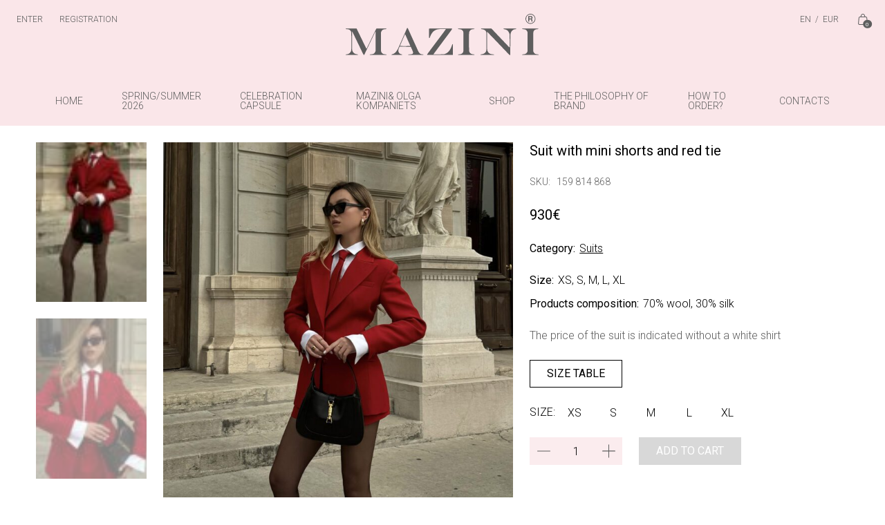

--- FILE ---
content_type: text/html; charset=UTF-8
request_url: https://mazini.com.ua/shop/costumes/costume-10/
body_size: 24322
content:
<!DOCTYPE html>
<html lang="lang="en-US"">
<head>
    <meta charset="UTF-8">
    <meta http-equiv="x-ua-compatible" content="ie=edge">
    <meta name="viewport" content="width=device-width, initial-scale=1">
    <link rel="apple-touch-icon" sizes="57x57" href="https://mazini.com.ua/wp-content/themes/mazini-2/images/favicon/apple-icon-57x57.png">
<link rel="apple-touch-icon" sizes="60x60" href="https://mazini.com.ua/wp-content/themes/mazini-2/images/favicon/apple-icon-60x60.png">
<link rel="apple-touch-icon" sizes="72x72" href="https://mazini.com.ua/wp-content/themes/mazini-2/images/favicon/apple-icon-72x72.png">
<link rel="apple-touch-icon" sizes="76x76" href="https://mazini.com.ua/wp-content/themes/mazini-2/images/favicon/apple-icon-76x76.png">
<link rel="apple-touch-icon" sizes="114x114" href="https://mazini.com.ua/wp-content/themes/mazini-2/images/favicon/apple-icon-114x114.png">
<link rel="apple-touch-icon" sizes="120x120" href="https://mazini.com.ua/wp-content/themes/mazini-2/images/favicon/apple-icon-120x120.png">
<link rel="apple-touch-icon" sizes="144x144" href="https://mazini.com.ua/wp-content/themes/mazini-2/images/favicon/apple-icon-144x144.png">
<link rel="apple-touch-icon" sizes="152x152" href="https://mazini.com.ua/wp-content/themes/mazini-2/images/favicon/apple-icon-152x152.png">
<link rel="apple-touch-icon" sizes="180x180" href="https://mazini.com.ua/wp-content/themes/mazini-2/images/favicon/apple-icon-180x180.png">
<link rel="icon" type="image/png" sizes="16x16" href="https://mazini.com.ua/wp-content/themes/mazini-2/images/favicon/favicon-16x16.png">
<link rel="icon" type="image/png" sizes="32x32" href="https://mazini.com.ua/wp-content/themes/mazini-2/images/favicon/favicon-32x32.png">
<link rel="icon" type="image/png" sizes="96x96" href="https://mazini.com.ua/wp-content/themes/mazini-2/images/favicon/favicon-96x96.png">
<link rel="icon" type="image/png" sizes="192x192" href="https://mazini.com.ua/wp-content/themes/mazini-2/images/favicon/android-icon-192x192.png">
<link rel="manifest" href="https://mazini.com.ua/wp-content/themes/mazini-2/images/favicon/manifest.json">
<meta name="msapplication-TileColor" content="#ffffff">
<meta name="msapplication-TileImage" content="https://mazini.com.ua/wp-content/themes/mazini-2/images/favicon/ms-icon-144x144.png">
<meta name="theme-color" content="#ffffff">    <meta name='robots' content='index, follow, max-image-preview:large, max-snippet:-1, max-video-preview:-1' />

<!-- Google Tag Manager for WordPress by gtm4wp.com -->
<script data-cfasync="false" data-pagespeed-no-defer>
	var gtm4wp_datalayer_name = "dataLayer";
	var dataLayer = dataLayer || [];
	const gtm4wp_use_sku_instead = 0;
	const gtm4wp_currency = 'EUR';
	const gtm4wp_product_per_impression = 10;
	const gtm4wp_clear_ecommerce = false;
	const gtm4wp_datalayer_max_timeout = 2000;
</script>
<!-- End Google Tag Manager for WordPress by gtm4wp.com -->
	<!-- This site is optimized with the Yoast SEO plugin v26.6 - https://yoast.com/wordpress/plugins/seo/ -->
	<title>Red Suit with mini shorts - MAZINI Ukrainian Fashion Brand</title>
	<meta name="description" content="Red Suit with mini shorts that combines elegance and comfort. Perfect for business days or elite social events - buy in the Mazini online store." />
	<link rel="canonical" href="https://mazini.com.ua/shop/costumes/costume-10/" />
	<meta property="og:locale" content="en_US" />
	<meta property="og:type" content="article" />
	<meta property="og:title" content="Red Suit with mini shorts - MAZINI Ukrainian Fashion Brand" />
	<meta property="og:description" content="Red Suit with mini shorts that combines elegance and comfort. Perfect for business days or elite social events - buy in the Mazini online store." />
	<meta property="og:url" content="https://mazini.com.ua/shop/costumes/costume-10/" />
	<meta property="og:site_name" content="MAZINI Ukrainian Fashion Brand" />
	<meta property="article:publisher" content="https://facebook.com/mazini.fashion/" />
	<meta property="article:modified_time" content="2025-04-24T09:41:27+00:00" />
	<meta property="og:image" content="https://mazini.com.ua/wp-content/uploads/Facetune_08-04-2024-14-43-47-scaled.jpg" />
	<meta property="og:image:width" content="1768" />
	<meta property="og:image:height" content="2560" />
	<meta property="og:image:type" content="image/jpeg" />
	<meta name="twitter:card" content="summary_large_image" />
	<script type="application/ld+json" class="yoast-schema-graph">{"@context":"https://schema.org","@graph":[{"@type":"WebPage","@id":"https://mazini.com.ua/shop/costumes/costume-10/","url":"https://mazini.com.ua/shop/costumes/costume-10/","name":"Red Suit with mini shorts - MAZINI Ukrainian Fashion Brand","isPartOf":{"@id":"https://mazini.com.ua/#website"},"primaryImageOfPage":{"@id":"https://mazini.com.ua/shop/costumes/costume-10/#primaryimage"},"image":{"@id":"https://mazini.com.ua/shop/costumes/costume-10/#primaryimage"},"thumbnailUrl":"https://mazini.com.ua/wp-content/uploads/Facetune_08-04-2024-14-43-47-scaled.jpg","datePublished":"2024-09-16T16:02:30+00:00","dateModified":"2025-04-24T09:41:27+00:00","description":"Red Suit with mini shorts that combines elegance and comfort. Perfect for business days or elite social events - buy in the Mazini online store.","breadcrumb":{"@id":"https://mazini.com.ua/shop/costumes/costume-10/#breadcrumb"},"inLanguage":"en-US","potentialAction":[{"@type":"ReadAction","target":["https://mazini.com.ua/shop/costumes/costume-10/"]}]},{"@type":"ImageObject","inLanguage":"en-US","@id":"https://mazini.com.ua/shop/costumes/costume-10/#primaryimage","url":"https://mazini.com.ua/wp-content/uploads/Facetune_08-04-2024-14-43-47-scaled.jpg","contentUrl":"https://mazini.com.ua/wp-content/uploads/Facetune_08-04-2024-14-43-47-scaled.jpg","width":1768,"height":2560,"caption":"костюм з краваткою жіночий"},{"@type":"BreadcrumbList","@id":"https://mazini.com.ua/shop/costumes/costume-10/#breadcrumb","itemListElement":[{"@type":"ListItem","position":1,"name":"Главная страница","item":"https://mazini.com.ua/"},{"@type":"ListItem","position":2,"name":"Shop","item":"https://mazini.com.ua/shop/"},{"@type":"ListItem","position":3,"name":"Suit with mini shorts and red tie"}]},{"@type":"WebSite","@id":"https://mazini.com.ua/#website","url":"https://mazini.com.ua/","name":"MAZINI","description":"eShop Mazini - Ukrainian Fashion Brand","publisher":{"@id":"https://mazini.com.ua/#organization"},"potentialAction":[{"@type":"SearchAction","target":{"@type":"EntryPoint","urlTemplate":"https://mazini.com.ua/?s={search_term_string}"},"query-input":{"@type":"PropertyValueSpecification","valueRequired":true,"valueName":"search_term_string"}}],"inLanguage":"en-US"},{"@type":"Organization","@id":"https://mazini.com.ua/#organization","name":"MAZINI","url":"https://mazini.com.ua/","logo":{"@type":"ImageObject","inLanguage":"en-US","@id":"https://mazini.com.ua/#/schema/logo/image/","url":"https://mazini.com.ua/wp-content/uploads/1763653235338243-e1763656960351.jpg","contentUrl":"https://mazini.com.ua/wp-content/uploads/1763653235338243-e1763656960351.jpg","width":1200,"height":800,"caption":"MAZINI"},"image":{"@id":"https://mazini.com.ua/#/schema/logo/image/"},"sameAs":["https://facebook.com/mazini.fashion/","https://www.instagram.com/mazini.official?igsh=MTJlb3FqeTdneXVvNw==","https://www.youtube.com/channel/UC-HpZNx2f3DBnInO0UQhX1w"]}]}</script>
	<!-- / Yoast SEO plugin. -->


<style id='wp-img-auto-sizes-contain-inline-css' type='text/css'>
img:is([sizes=auto i],[sizes^="auto," i]){contain-intrinsic-size:3000px 1500px}
/*# sourceURL=wp-img-auto-sizes-contain-inline-css */
</style>
<link rel='stylesheet' id='contact-form-7-css' href='https://mazini.com.ua/wp-content/plugins/contact-form-7/includes/css/styles.css?ver=6.1.4' type='text/css' media='all' />
<link rel='stylesheet' id='magic-product-video-for-woocommerce-videojs-css' href='https://mazini.com.ua/wp-content/plugins/magic-product-video-for-woocommerce/assets/css/video-js.min.css?ver=8.22.0' type='text/css' media='all' />
<link rel='stylesheet' id='magic-product-video-for-woocommerce-css' href='https://mazini.com.ua/wp-content/plugins/magic-product-video-for-woocommerce/assets/css/styles.css?ver=1.3.8' type='text/css' media='all' />
<style id='magic-product-video-for-woocommerce-inline-css' type='text/css'>
.video-js {background: transparent;}
/*# sourceURL=magic-product-video-for-woocommerce-inline-css */
</style>
<link rel='stylesheet' id='monopay-style-css' href='https://mazini.com.ua/wp-content/plugins/mrkv-monobank-extended/assets/css/monopay-style.css?ver=6.9' type='text/css' media='all' />
<link rel='stylesheet' id='mazini-default-style-css' href='https://mazini.com.ua/wp-content/themes/mazini-2/style.css?ver=2.7.20' type='text/css' media='all' />
<link rel='stylesheet' id='mazini-styles-css' href='https://mazini.com.ua/wp-content/themes/mazini-2/assets/css/styles.css?ver=2.7.20' type='text/css' media='all' />
<script type="text/javascript" id="wpml-cookie-js-extra">
/* <![CDATA[ */
var wpml_cookies = {"wp-wpml_current_language":{"value":"en","expires":1,"path":"/"}};
var wpml_cookies = {"wp-wpml_current_language":{"value":"en","expires":1,"path":"/"}};
//# sourceURL=wpml-cookie-js-extra
/* ]]> */
</script>
<script type="text/javascript" src="https://mazini.com.ua/wp-content/plugins/sitepress-multilingual-cms/res/js/cookies/language-cookie.js?ver=486900" id="wpml-cookie-js" defer="defer" data-wp-strategy="defer"></script>
<script type="text/javascript" src="https://mazini.com.ua/wp-includes/js/jquery/jquery.js" id="jquery-js"></script>
<script type="text/javascript" src="https://mazini.com.ua/wp-content/plugins/woocommerce/assets/js/jquery-blockui/jquery.blockUI.min.js?ver=2.7.0-wc.10.4.3" id="wc-jquery-blockui-js" defer="defer" data-wp-strategy="defer"></script>
<script type="text/javascript" src="https://mazini.com.ua/wp-content/plugins/woocommerce/assets/js/js-cookie/js.cookie.min.js?ver=2.1.4-wc.10.4.3" id="wc-js-cookie-js" defer="defer" data-wp-strategy="defer"></script>
<script type="text/javascript" id="woocommerce-js-extra">
/* <![CDATA[ */
var woocommerce_params = {"ajax_url":"/wp-admin/admin-ajax.php","wc_ajax_url":"/?wc-ajax=%%endpoint%%","i18n_password_show":"Show password","i18n_password_hide":"Hide password"};
//# sourceURL=woocommerce-js-extra
/* ]]> */
</script>
<script type="text/javascript" src="https://mazini.com.ua/wp-content/plugins/woocommerce/assets/js/frontend/woocommerce.min.js?ver=10.4.3" id="woocommerce-js" defer="defer" data-wp-strategy="defer"></script>
<meta name="generator" content="WPML ver:4.8.6 stt:1,54;" />

<!-- Google Tag Manager for WordPress by gtm4wp.com -->
<!-- GTM Container placement set to automatic -->
<script data-cfasync="false" data-pagespeed-no-defer>
	var dataLayer_content = {"pagePostType":"product","pagePostType2":"single-product","pagePostAuthor":"Татьяна Тест","productRatingCounts":[],"productAverageRating":0,"productReviewCount":0,"productType":"variable","productIsVariable":1};
	dataLayer.push( dataLayer_content );
</script>
<script data-cfasync="false" data-pagespeed-no-defer>
(function(w,d,s,l,i){w[l]=w[l]||[];w[l].push({'gtm.start':
new Date().getTime(),event:'gtm.js'});var f=d.getElementsByTagName(s)[0],
j=d.createElement(s),dl=l!='dataLayer'?'&l='+l:'';j.async=true;j.src=
'//www.googletagmanager.com/gtm.js?id='+i+dl;f.parentNode.insertBefore(j,f);
})(window,document,'script','dataLayer','GTM-NBCF527S');
</script>
<!-- End Google Tag Manager for WordPress by gtm4wp.com --><meta name="description" content="eShop Mazini - Ukrainian Fashion Brand">
	<noscript><style>.woocommerce-product-gallery{ opacity: 1 !important; }</style></noscript>
	
<!-- Meta Pixel Code -->
<script type='text/javascript'>
!function(f,b,e,v,n,t,s){if(f.fbq)return;n=f.fbq=function(){n.callMethod?
n.callMethod.apply(n,arguments):n.queue.push(arguments)};if(!f._fbq)f._fbq=n;
n.push=n;n.loaded=!0;n.version='2.0';n.queue=[];t=b.createElement(e);t.async=!0;
t.src=v;s=b.getElementsByTagName(e)[0];s.parentNode.insertBefore(t,s)}(window,
document,'script','https://connect.facebook.net/en_US/fbevents.js');
</script>
<!-- End Meta Pixel Code -->
<script type='text/javascript'>var url = window.location.origin + '?ob=open-bridge';
            fbq('set', 'openbridge', '1410775016651364', url);
fbq('init', '1410775016651364', {}, {
    "agent": "wordpress-6.9-4.1.5"
})</script><script type='text/javascript'>
    fbq('track', 'PageView', []);
  </script><link rel='stylesheet' id='wc-blocks-style-css' href='https://mazini.com.ua/wp-content/plugins/woocommerce/assets/client/blocks/wc-blocks.css?ver=wc-10.4.3' type='text/css' media='all' />
<style id='global-styles-inline-css' type='text/css'>
:root{--wp--preset--aspect-ratio--square: 1;--wp--preset--aspect-ratio--4-3: 4/3;--wp--preset--aspect-ratio--3-4: 3/4;--wp--preset--aspect-ratio--3-2: 3/2;--wp--preset--aspect-ratio--2-3: 2/3;--wp--preset--aspect-ratio--16-9: 16/9;--wp--preset--aspect-ratio--9-16: 9/16;--wp--preset--color--black: #000000;--wp--preset--color--cyan-bluish-gray: #abb8c3;--wp--preset--color--white: #ffffff;--wp--preset--color--pale-pink: #f78da7;--wp--preset--color--vivid-red: #cf2e2e;--wp--preset--color--luminous-vivid-orange: #ff6900;--wp--preset--color--luminous-vivid-amber: #fcb900;--wp--preset--color--light-green-cyan: #7bdcb5;--wp--preset--color--vivid-green-cyan: #00d084;--wp--preset--color--pale-cyan-blue: #8ed1fc;--wp--preset--color--vivid-cyan-blue: #0693e3;--wp--preset--color--vivid-purple: #9b51e0;--wp--preset--gradient--vivid-cyan-blue-to-vivid-purple: linear-gradient(135deg,rgb(6,147,227) 0%,rgb(155,81,224) 100%);--wp--preset--gradient--light-green-cyan-to-vivid-green-cyan: linear-gradient(135deg,rgb(122,220,180) 0%,rgb(0,208,130) 100%);--wp--preset--gradient--luminous-vivid-amber-to-luminous-vivid-orange: linear-gradient(135deg,rgb(252,185,0) 0%,rgb(255,105,0) 100%);--wp--preset--gradient--luminous-vivid-orange-to-vivid-red: linear-gradient(135deg,rgb(255,105,0) 0%,rgb(207,46,46) 100%);--wp--preset--gradient--very-light-gray-to-cyan-bluish-gray: linear-gradient(135deg,rgb(238,238,238) 0%,rgb(169,184,195) 100%);--wp--preset--gradient--cool-to-warm-spectrum: linear-gradient(135deg,rgb(74,234,220) 0%,rgb(151,120,209) 20%,rgb(207,42,186) 40%,rgb(238,44,130) 60%,rgb(251,105,98) 80%,rgb(254,248,76) 100%);--wp--preset--gradient--blush-light-purple: linear-gradient(135deg,rgb(255,206,236) 0%,rgb(152,150,240) 100%);--wp--preset--gradient--blush-bordeaux: linear-gradient(135deg,rgb(254,205,165) 0%,rgb(254,45,45) 50%,rgb(107,0,62) 100%);--wp--preset--gradient--luminous-dusk: linear-gradient(135deg,rgb(255,203,112) 0%,rgb(199,81,192) 50%,rgb(65,88,208) 100%);--wp--preset--gradient--pale-ocean: linear-gradient(135deg,rgb(255,245,203) 0%,rgb(182,227,212) 50%,rgb(51,167,181) 100%);--wp--preset--gradient--electric-grass: linear-gradient(135deg,rgb(202,248,128) 0%,rgb(113,206,126) 100%);--wp--preset--gradient--midnight: linear-gradient(135deg,rgb(2,3,129) 0%,rgb(40,116,252) 100%);--wp--preset--font-size--small: 13px;--wp--preset--font-size--medium: 20px;--wp--preset--font-size--large: 36px;--wp--preset--font-size--x-large: 42px;--wp--preset--spacing--20: 0.44rem;--wp--preset--spacing--30: 0.67rem;--wp--preset--spacing--40: 1rem;--wp--preset--spacing--50: 1.5rem;--wp--preset--spacing--60: 2.25rem;--wp--preset--spacing--70: 3.38rem;--wp--preset--spacing--80: 5.06rem;--wp--preset--shadow--natural: 6px 6px 9px rgba(0, 0, 0, 0.2);--wp--preset--shadow--deep: 12px 12px 50px rgba(0, 0, 0, 0.4);--wp--preset--shadow--sharp: 6px 6px 0px rgba(0, 0, 0, 0.2);--wp--preset--shadow--outlined: 6px 6px 0px -3px rgb(255, 255, 255), 6px 6px rgb(0, 0, 0);--wp--preset--shadow--crisp: 6px 6px 0px rgb(0, 0, 0);}:where(.is-layout-flex){gap: 0.5em;}:where(.is-layout-grid){gap: 0.5em;}body .is-layout-flex{display: flex;}.is-layout-flex{flex-wrap: wrap;align-items: center;}.is-layout-flex > :is(*, div){margin: 0;}body .is-layout-grid{display: grid;}.is-layout-grid > :is(*, div){margin: 0;}:where(.wp-block-columns.is-layout-flex){gap: 2em;}:where(.wp-block-columns.is-layout-grid){gap: 2em;}:where(.wp-block-post-template.is-layout-flex){gap: 1.25em;}:where(.wp-block-post-template.is-layout-grid){gap: 1.25em;}.has-black-color{color: var(--wp--preset--color--black) !important;}.has-cyan-bluish-gray-color{color: var(--wp--preset--color--cyan-bluish-gray) !important;}.has-white-color{color: var(--wp--preset--color--white) !important;}.has-pale-pink-color{color: var(--wp--preset--color--pale-pink) !important;}.has-vivid-red-color{color: var(--wp--preset--color--vivid-red) !important;}.has-luminous-vivid-orange-color{color: var(--wp--preset--color--luminous-vivid-orange) !important;}.has-luminous-vivid-amber-color{color: var(--wp--preset--color--luminous-vivid-amber) !important;}.has-light-green-cyan-color{color: var(--wp--preset--color--light-green-cyan) !important;}.has-vivid-green-cyan-color{color: var(--wp--preset--color--vivid-green-cyan) !important;}.has-pale-cyan-blue-color{color: var(--wp--preset--color--pale-cyan-blue) !important;}.has-vivid-cyan-blue-color{color: var(--wp--preset--color--vivid-cyan-blue) !important;}.has-vivid-purple-color{color: var(--wp--preset--color--vivid-purple) !important;}.has-black-background-color{background-color: var(--wp--preset--color--black) !important;}.has-cyan-bluish-gray-background-color{background-color: var(--wp--preset--color--cyan-bluish-gray) !important;}.has-white-background-color{background-color: var(--wp--preset--color--white) !important;}.has-pale-pink-background-color{background-color: var(--wp--preset--color--pale-pink) !important;}.has-vivid-red-background-color{background-color: var(--wp--preset--color--vivid-red) !important;}.has-luminous-vivid-orange-background-color{background-color: var(--wp--preset--color--luminous-vivid-orange) !important;}.has-luminous-vivid-amber-background-color{background-color: var(--wp--preset--color--luminous-vivid-amber) !important;}.has-light-green-cyan-background-color{background-color: var(--wp--preset--color--light-green-cyan) !important;}.has-vivid-green-cyan-background-color{background-color: var(--wp--preset--color--vivid-green-cyan) !important;}.has-pale-cyan-blue-background-color{background-color: var(--wp--preset--color--pale-cyan-blue) !important;}.has-vivid-cyan-blue-background-color{background-color: var(--wp--preset--color--vivid-cyan-blue) !important;}.has-vivid-purple-background-color{background-color: var(--wp--preset--color--vivid-purple) !important;}.has-black-border-color{border-color: var(--wp--preset--color--black) !important;}.has-cyan-bluish-gray-border-color{border-color: var(--wp--preset--color--cyan-bluish-gray) !important;}.has-white-border-color{border-color: var(--wp--preset--color--white) !important;}.has-pale-pink-border-color{border-color: var(--wp--preset--color--pale-pink) !important;}.has-vivid-red-border-color{border-color: var(--wp--preset--color--vivid-red) !important;}.has-luminous-vivid-orange-border-color{border-color: var(--wp--preset--color--luminous-vivid-orange) !important;}.has-luminous-vivid-amber-border-color{border-color: var(--wp--preset--color--luminous-vivid-amber) !important;}.has-light-green-cyan-border-color{border-color: var(--wp--preset--color--light-green-cyan) !important;}.has-vivid-green-cyan-border-color{border-color: var(--wp--preset--color--vivid-green-cyan) !important;}.has-pale-cyan-blue-border-color{border-color: var(--wp--preset--color--pale-cyan-blue) !important;}.has-vivid-cyan-blue-border-color{border-color: var(--wp--preset--color--vivid-cyan-blue) !important;}.has-vivid-purple-border-color{border-color: var(--wp--preset--color--vivid-purple) !important;}.has-vivid-cyan-blue-to-vivid-purple-gradient-background{background: var(--wp--preset--gradient--vivid-cyan-blue-to-vivid-purple) !important;}.has-light-green-cyan-to-vivid-green-cyan-gradient-background{background: var(--wp--preset--gradient--light-green-cyan-to-vivid-green-cyan) !important;}.has-luminous-vivid-amber-to-luminous-vivid-orange-gradient-background{background: var(--wp--preset--gradient--luminous-vivid-amber-to-luminous-vivid-orange) !important;}.has-luminous-vivid-orange-to-vivid-red-gradient-background{background: var(--wp--preset--gradient--luminous-vivid-orange-to-vivid-red) !important;}.has-very-light-gray-to-cyan-bluish-gray-gradient-background{background: var(--wp--preset--gradient--very-light-gray-to-cyan-bluish-gray) !important;}.has-cool-to-warm-spectrum-gradient-background{background: var(--wp--preset--gradient--cool-to-warm-spectrum) !important;}.has-blush-light-purple-gradient-background{background: var(--wp--preset--gradient--blush-light-purple) !important;}.has-blush-bordeaux-gradient-background{background: var(--wp--preset--gradient--blush-bordeaux) !important;}.has-luminous-dusk-gradient-background{background: var(--wp--preset--gradient--luminous-dusk) !important;}.has-pale-ocean-gradient-background{background: var(--wp--preset--gradient--pale-ocean) !important;}.has-electric-grass-gradient-background{background: var(--wp--preset--gradient--electric-grass) !important;}.has-midnight-gradient-background{background: var(--wp--preset--gradient--midnight) !important;}.has-small-font-size{font-size: var(--wp--preset--font-size--small) !important;}.has-medium-font-size{font-size: var(--wp--preset--font-size--medium) !important;}.has-large-font-size{font-size: var(--wp--preset--font-size--large) !important;}.has-x-large-font-size{font-size: var(--wp--preset--font-size--x-large) !important;}
/*# sourceURL=global-styles-inline-css */
</style>
</head>
<body class="wp-singular product-template-default single single-product postid-70093 wp-theme-mazini-2 theme-mazini-2 woocommerce woocommerce-page woocommerce-no-js">

<!-- GTM Container placement set to automatic -->
<!-- Google Tag Manager (noscript) -->
				<noscript><iframe src="https://www.googletagmanager.com/ns.html?id=GTM-NBCF527S" height="0" width="0" style="display:none;visibility:hidden" aria-hidden="true"></iframe></noscript>
<!-- End Google Tag Manager (noscript) -->
<!-- Meta Pixel Code -->
<noscript>
<img height="1" width="1" style="display:none" alt="fbpx"
src="https://www.facebook.com/tr?id=1410775016651364&ev=PageView&noscript=1" />
</noscript>
<!-- End Meta Pixel Code -->

<button class="header-link header-link--menu" type="button"></button>

<header class="header" id="header">
    <div class="header-top">
        <div class="container-fluid">
            <div class="row">
                <div class="col-4">
                    <div class="row d-none d-lg-flex">
                        <div class="col-auto"><a class="header-link header-link--login" href="https://mazini.com.ua/profile/">Enter</a></div><div class="col-auto"><a class="header-link header-link--signup" href="https://mazini.com.ua/shop-manager/?action=register">Registration</a></div>                    </div>
                    <div class="row d-lg-none">
                        <div class="col-auto">
                            <div class="header-link-menu-backdrop"></div>
                        </div>
                                                    <div class="col-auto">
                                <div class="dropdown">
    <button class="header-link header-link--lang dropdown-toggle" type="button" data-bs-toggle="dropdown" aria-expanded="false">
        <span>EN</span>
                    <span>/</span>
            <span>EUR</span>
            </button>
    <div class="dropdown-menu dropdown-menu-end">
        <div class="languages-currency">
                            <div class="languages-currency__item">
                    <label>Language:</label>
                    <a  href="https://mazini.com.ua/uk/shop/kostyumy/kostyum-35/">UA</a><a class="current" href="https://mazini.com.ua/shop/costumes/costume-10/">EN</a>                </div>
            
                            <!-- TODO: fix with not auto adding class `wcml_currency_switcher` -->
                <div class="languages-currency__item wcml_currency_switcher">
                    <label>Currencies:</label>
                        <a  class="current"  rel="EUR">
        EUR
    </a>
    <a  rel="USD">
        USD
    </a>
    <a  rel="UAH">
        UAH
    </a>
                </div>
                    </div>
    </div>
</div>
                            </div>
                                            </div>
                </div>
                <div class="col-4">
                    <div class="header-logo">
                        <a href="https://mazini.com.ua" class="logo logo--header">
                            <svg viewbox="0 0 279 60" fill="#5E5E5E" xmlns="http://www.w3.org/2000/svg">
    <path d="M265.555 0.232195C264.138 0.627392 263.262 1.1355 262.199 2.227C260.465 3.95834 259.719 6.16015 260.129 8.38078C261.192 14.2523 268.054 16.5482 272.231 12.4268C273.872 10.8272 274.674 8.45606 274.32 6.29188C273.648 2.01999 269.49 -0.859301 265.555 0.232195ZM269.714 1.43661C270.758 1.90708 272.156 3.16794 272.735 4.18417C273.686 5.85905 273.76 8.02322 272.921 9.86748C270.721 14.8168 263.97 14.8545 261.528 9.94275C261.08 9.03944 261.005 8.68188 261.024 7.3081C261.024 4.3159 262.479 2.24582 265.238 1.24842C266.45 0.815581 268.502 0.890857 269.714 1.43661Z"></path>
    <path d="M264.064 7.32693V11.2789L264.772 11.2224L265.462 11.166L265.555 9.66047L265.649 8.15496L266.637 8.0985C268.129 8.00441 268.539 8.34315 268.539 9.64166C268.539 11.0907 268.632 11.2601 269.471 11.2601H270.161L270.087 9.8863C270.031 8.94536 269.882 8.36197 269.639 8.00441L269.266 7.47748L269.732 6.91291C270.478 6.02842 270.422 4.84283 269.583 3.99598L268.949 3.35614H266.506H264.064V7.32693ZM268.464 4.95575C268.8 5.4074 268.8 6.00961 268.464 6.46126C268.278 6.72472 267.961 6.8 266.935 6.81882L265.649 6.83764L265.593 5.82142C265.518 4.57937 265.667 4.44764 267.122 4.54173C267.924 4.57937 268.278 4.7111 268.464 4.95575Z"></path>
    <path d="M88.593 20.9518C88.4998 21.2153 88.2574 21.7799 88.0709 22.2315C86.8775 24.9226 84.1736 31.1329 79.1762 42.5936C77.4793 46.5267 75.6519 50.4975 75.1484 51.4385C72.8734 55.6163 70.5984 57.724 67.5217 58.4767C66.5147 58.7214 66.2909 58.8531 66.2536 59.1919L66.1977 59.6247H73.8431H81.5071V59.173C81.5071 58.7967 81.3952 58.7214 80.668 58.6273C78.7846 58.3638 76.9758 56.896 76.3977 55.1458C75.8197 53.4521 76.0807 51.7208 77.3115 48.9732L77.9455 47.5806L86.0197 47.6182L94.0753 47.6747L94.7093 48.992C95.8095 51.2503 97.1148 54.4119 97.3572 55.4093C97.581 56.2749 97.5624 56.4443 97.2454 57.103C96.6859 58.2697 95.8655 58.5708 92.9751 58.6837C90.6442 58.7778 90.551 58.7967 90.4951 59.1919L90.4391 59.6247H101.348H112.275V59.1542C112.275 58.7026 112.219 58.6837 111.193 58.6837C108.005 58.6837 106.271 57.2159 104.331 52.8499C103.846 51.7584 103.157 50.2341 102.802 49.4625C101.982 47.6747 101.478 46.5267 99.7254 42.6877C98.9609 40.9752 98.0845 39.0368 97.7675 38.3593C97.4691 37.6818 96.3316 35.1789 95.2501 32.8077C94.1686 30.4177 93.0684 27.9713 92.7887 27.3503C90.6629 22.6644 89.861 20.933 89.6746 20.726C89.3576 20.3308 88.7795 20.4437 88.593 20.9518ZM86.2621 30.0978C86.3367 30.3237 86.7283 31.2458 87.1386 32.1303C87.5488 33.0148 87.9777 33.9933 88.1269 34.3133C88.2574 34.6144 88.593 35.3859 88.8727 36.007C91.2969 41.4268 93.4413 46.3197 93.4413 46.4703C93.4413 46.5644 90.3645 46.6396 85.9824 46.6396C80.0526 46.6396 78.5235 46.5832 78.5235 46.395C78.5235 46.188 81.0596 40.2224 84.3974 32.6196C84.8449 31.5845 85.2925 30.5118 85.4044 30.2107C85.6281 29.6085 86.0943 29.5333 86.2621 30.0978Z"></path>
    <path d="M0.0932362 21.5164C-0.0932362 22.0057 0.186472 22.1186 1.92067 22.2315C4.28887 22.3632 5.53823 22.8525 6.61977 24.0946C8.16749 25.8071 8.11155 25.3178 8.18614 39.3003C8.24208 53.2451 8.24208 53.4144 6.93677 55.4281C5.74335 57.2911 3.89727 58.3638 1.36125 58.6461C0.261061 58.759 0.111883 58.8343 0.0559417 59.2107L0 59.6247H8.74556C15.9061 59.6247 17.5284 59.587 17.603 59.38C17.7708 58.9284 17.4725 58.7402 16.4282 58.6085C13.0904 58.1944 10.7035 56.4631 9.67792 53.6779C9.26768 52.5676 9.26768 52.4923 9.19309 39.1497C9.13715 27.5573 9.17444 25.7506 9.39821 25.7506C9.54739 25.7506 9.80845 26.0706 9.95763 26.4469C10.1068 26.8421 11.3002 29.3639 12.6055 32.055C16.1672 39.4132 18.554 44.3437 20.0644 47.4865C25.4348 58.7025 25.9197 59.6247 26.3113 59.6247C26.7588 59.6247 26.3486 60.4339 34.6093 43.064C37.0521 37.9453 39.7186 32.3561 40.5391 30.6436C41.3409 28.931 42.2174 27.0868 42.4598 26.541C42.7022 26.0141 42.9819 25.5625 43.0938 25.5625C43.243 25.5625 43.2802 29.8908 43.243 39.7143L43.187 53.8849L42.7581 54.9388C41.7698 57.404 40.0543 58.4767 36.7537 58.6649C34.9636 58.7778 34.7958 58.8155 34.7958 59.1542C34.7958 59.5306 34.9449 59.5306 46.9724 59.587L59.149 59.6247L59.0931 59.2107C59.0372 58.8155 58.9253 58.7778 57.3589 58.6649C56.4452 58.6085 55.2518 58.4203 54.711 58.2321C53.6481 57.8745 52.1936 56.6889 51.7461 55.8233C50.9443 54.2425 50.9256 54.1296 50.9256 40.467C50.9256 29.1569 50.9629 27.275 51.224 26.3905C52.0072 23.6806 53.7227 22.4573 57.0979 22.2127C58.8693 22.0998 59.0372 22.0433 59.0372 21.7046C59.0372 21.3282 58.888 21.3282 51.7274 21.2717C44.9026 21.2341 44.3991 21.2529 44.2126 21.554C44.0075 21.8928 38.3574 33.5605 36.8469 36.7597C36.3994 37.6818 35.1128 40.3918 33.9566 42.7818C32.8005 45.1529 31.4952 47.9005 31.0477 48.8603C30.5442 49.9518 30.1526 50.5728 30.0221 50.4787C29.9102 50.4222 28.7727 48.1828 27.486 45.5293C22.6937 35.6306 21.4257 33.0336 18.6099 27.1997L15.701 21.2341H7.94372C1.3426 21.2341 0.186472 21.2717 0.0932362 21.5164Z"></path>
    <path d="M120.573 21.4787C120.517 21.5917 120.498 24.7156 120.517 28.3853C120.573 35.0472 120.573 35.066 120.965 35.1225C121.319 35.1789 121.449 34.9531 121.953 33.5228C123.351 29.6462 125.328 26.6351 127.603 24.9038C129.673 23.3418 131.351 22.6832 134.372 22.2503C136.572 21.9492 144.628 21.8928 144.814 22.175C144.908 22.3256 141.477 27.0115 135.398 35.066C134.614 36.101 131.258 40.5799 127.939 45.04C124.601 49.4813 120.946 54.393 119.771 55.9362C118.373 57.7992 117.683 58.8907 117.72 59.1354L117.776 59.5306H136.423H155.07V51.7207C155.07 44.4755 155.052 43.9109 154.753 43.8544C154.38 43.7792 154.175 44.1744 153.28 46.7337C151.155 52.8122 147.929 56.5384 143.416 58.138C142.26 58.552 141.905 58.5708 134.782 58.6649C130.68 58.7402 127.249 58.7214 127.156 58.6649C127.044 58.5896 126.988 58.4579 127.025 58.3826C127.081 58.2321 137.822 43.798 150.278 27.0868C152.945 23.5112 153.858 22.1562 153.858 21.761V21.2341H137.262C124.116 21.2341 120.629 21.2906 120.573 21.4787Z"></path>
    <path d="M162.511 21.4976C162.324 22.0057 162.585 22.1186 164.245 22.2315C166.464 22.3632 167.769 22.8902 168.813 24.0193C170.417 25.7506 170.361 25.1108 170.361 40.4294C170.361 55.9173 170.436 55.1458 168.702 56.9148C167.545 58.0627 166.408 58.5144 164.114 58.6649C162.697 58.759 162.529 58.8155 162.529 59.1542C162.529 59.5306 162.66 59.5306 174.37 59.5306C186.081 59.5306 186.211 59.5306 186.211 59.1542C186.211 58.8155 186.044 58.759 184.44 58.6461C181.4 58.4014 179.536 57.1218 178.715 54.6753C178.417 53.7908 178.38 52.5111 178.324 40.994C178.268 26.8233 178.286 26.4281 179.461 24.678C180.543 23.0595 181.904 22.4009 184.682 22.1939C186.044 22.0998 186.211 22.0433 186.211 21.7046C186.211 21.3282 186.062 21.3282 174.408 21.2717C164.208 21.2341 162.604 21.2717 162.511 21.4976Z"></path>
    <path d="M195.703 21.5164C195.516 21.9869 195.777 22.1186 197.232 22.2503C200.793 22.5703 202.975 24.3204 203.46 27.2373C203.609 28.103 203.647 32.1491 203.609 40.5235C203.535 53.9226 203.553 53.6215 202.248 55.5786C201.148 57.197 199.022 58.3074 196.43 58.6085C195.274 58.7214 194.733 59.0413 194.976 59.4365C195.05 59.5682 198.239 59.6247 204.765 59.6247C212.802 59.6247 214.443 59.587 214.518 59.3612C214.686 58.9284 214.238 58.6837 213.25 58.6837C211.777 58.6649 209.595 58.2133 208.458 57.6675C206.63 56.783 205.213 54.807 204.728 52.4359C204.598 51.8148 204.504 46.7525 204.448 38.7733C204.374 27.6137 204.411 26.1082 204.653 26.1647C204.803 26.1835 209.222 30.7 214.481 36.1951C219.739 41.6714 226.34 48.578 229.175 51.5326C232.009 54.4871 234.993 57.5922 235.813 58.4579C238.274 61.0549 238.032 62.4852 238.144 44.6637C238.237 31.0388 238.274 29.3074 238.573 28.3477C239.114 26.5034 239.673 25.506 240.848 24.3204C242.153 23.0031 243.309 22.4573 245.454 22.2315C246.647 22.0998 246.815 22.0245 246.815 21.7046C246.815 21.3282 246.666 21.3282 237.603 21.2717C230.722 21.2341 228.335 21.2906 228.242 21.4411C227.963 21.8928 228.317 22.1562 229.342 22.2691C233.165 22.7208 235.459 24.6403 236.708 28.4606C237.062 29.5332 237.081 30.1919 237.156 39.1685C237.23 47.5053 237.212 48.7285 236.969 48.6721C236.82 48.6533 234.359 46.1503 231.524 43.1581C228.671 40.1471 225.371 36.6844 224.177 35.4424C222.35 33.5417 217.893 28.8558 211.963 22.5891L210.658 21.2341H203.236C196.915 21.2341 195.796 21.2717 195.703 21.5164Z"></path>
    <path d="M255.337 21.6481C255.393 22.0433 255.523 22.0998 257.108 22.2315C259.961 22.4574 261.453 23.323 262.423 25.3366L263.038 26.5975V40.4294V54.2613L262.553 55.2963C261.528 57.4605 259.849 58.4579 256.94 58.6461C255.374 58.7402 255.299 58.759 255.299 59.173V59.6247H267.159H279L278.944 59.1919C278.888 58.8155 278.758 58.759 277.396 58.6649C274.338 58.4203 272.94 57.6299 271.895 55.5786L271.243 54.2989V40.5423C271.243 25.5437 271.224 25.8636 272.324 24.3957C273.294 23.116 274.916 22.3821 277.117 22.2127C278.72 22.0998 278.888 22.0433 278.888 21.7046C278.888 21.3282 278.739 21.3282 267.084 21.2718L255.281 21.2341L255.337 21.6481Z"></path>
</svg>                        </a>
                    </div>
                </div>
                <div class="col-4">
                    <div class="row justify-content-end">
                                                    <div class="col-auto d-none d-lg-block">
                                <div class="dropdown">
    <button class="header-link header-link--lang dropdown-toggle" type="button" data-bs-toggle="dropdown" aria-expanded="false">
        <span>EN</span>
                    <span>/</span>
            <span>EUR</span>
            </button>
    <div class="dropdown-menu dropdown-menu-end">
        <div class="languages-currency">
                            <div class="languages-currency__item">
                    <label>Language:</label>
                    <a  href="https://mazini.com.ua/uk/shop/kostyumy/kostyum-35/">UA</a><a class="current" href="https://mazini.com.ua/shop/costumes/costume-10/">EN</a>                </div>
            
                            <!-- TODO: fix with not auto adding class `wcml_currency_switcher` -->
                <div class="languages-currency__item wcml_currency_switcher">
                    <label>Currencies:</label>
                        <a  class="current"  rel="EUR">
        EUR
    </a>
    <a  rel="USD">
        USD
    </a>
    <a  rel="UAH">
        UAH
    </a>
                </div>
                    </div>
    </div>
</div>
                            </div>
                        
                        
                        
                        
                        <div class="col-auto">
                            <a class="header-button header-button--cart" href="">
                                <svg class="icon icon--cart">
                <use xlink:href="https://mazini.com.ua/wp-content/themes/mazini-2/images/icons.svg#icon-cart"></use>
             </svg>                                <div class="header-cart-count-items">0</div>                            </a>
                        </div>
                    </div>
                </div>
            </div>
        </div>
    </div>

    <div class="header-middle">
        <nav class="d-none d-lg-block">
            <div class="container">
                <div class="row">
                    <div class="col-12">
                        <div id="menu-osnovnoe-menyu-en" class="menu"><div id="menu-item-67931" class="menu__item"><a href="https://mazini.com.ua/" class="menu-link">Home</a></div><div id="menu-item-75497" class="menu__item"><a href="https://mazini.com.ua/category/spring-summer-2026-2/" class="menu-link">Spring/Summer 2026</a></div><div id="menu-item-73059" class="menu__item"><a href="https://mazini.com.ua/category/celebration-capsule-2/" class="menu-link">Celebration capsule</a></div><div id="menu-item-72659" class="menu__item"><a href="https://mazini.com.ua/category/capsule/" class="menu-link">MAZINI&amp; Olga Kompaniets</a></div><div id="menu-item-67932" class="menu__item"><a href="https://mazini.com.ua/shop/" class="menu-link">Shop</a></div><div id="menu-item-67925" class="menu__item"><a href="https://mazini.com.ua/the-philosophy-of-bran/" class="menu-link">The philosophy of brand</a></div><div id="menu-item-67926" class="menu__item"><a href="https://mazini.com.ua/how-to-order/" class="menu-link">How to order?</a></div><div id="menu-item-67928" class="menu__item"><a href="https://mazini.com.ua/contacts/" class="menu-link">Contacts</a></div></div>                    </div>
                </div>
            </div>
        </nav>
    </div>
</header>

<div class="mobile-sidebar">
  <div class="mobile-sidebar__close"></div>
  <div class="mobile-sidebar__content scrollbar">
    <div class="mobile-menu">

        <div id="menu-osnovnoe-menyu-en-1" class="mobile-menu__section mobile-menu__section--catalog"><div id="menu-item-67931" class="mobile-menu-item"><a href="https://mazini.com.ua/" class="mobile-menu-link">Home</a></div><div id="menu-item-75497" class="mobile-menu-item"><a href="https://mazini.com.ua/category/spring-summer-2026-2/" class="mobile-menu-link">Spring/Summer 2026</a></div><div id="menu-item-73059" class="mobile-menu-item"><a href="https://mazini.com.ua/category/celebration-capsule-2/" class="mobile-menu-link">Celebration capsule</a></div><div id="menu-item-72659" class="mobile-menu-item"><a href="https://mazini.com.ua/category/capsule/" class="mobile-menu-link">MAZINI&amp; Olga Kompaniets</a></div><div id="menu-item-67932" class="mobile-menu-item"><a href="https://mazini.com.ua/shop/" class="mobile-menu-link">Shop</a></div><div id="menu-item-67925" class="mobile-menu-item"><a href="https://mazini.com.ua/the-philosophy-of-bran/" class="mobile-menu-link">The philosophy of brand</a></div><div id="menu-item-67926" class="mobile-menu-item"><a href="https://mazini.com.ua/how-to-order/" class="mobile-menu-link">How to order?</a></div><div id="menu-item-67928" class="mobile-menu-item"><a href="https://mazini.com.ua/contacts/" class="mobile-menu-link">Contacts</a></div></div>
        <div id="menu-menyu-akauntu-en" class="mobile-menu__section mobile-menu__section--profile">
                <div class="mobile-menu-item">
                    <a class="mobile-menu-link" href="https://mazini.com.ua/profile/">Enter</a>
                </div>
                <div class="mobile-menu-item">
                    <a class="mobile-menu-link" href="https://mazini.com.ua/shop-manager/?action=register">Registration</a>
                </div>
            </div>
    </div>
  </div>
</div><div class="mini-cart-sidebar">
<div class="mini-cart-sidebar__header">
    <div class="mini-cart-sidebar-title">
        <h3>Cart</h3>
    </div>
    <button class="mini-cart-sidebar-closed" type="button"><svg class="icon icon--cross">
                <use xlink:href="https://mazini.com.ua/wp-content/themes/mazini-2/images/icons.svg#icon-cross"></use>
             </svg></button>
</div>
<div class="mini-cart-sidebar__content">

        <div class="mini-cart mini-cart--empty">
        
            <div class="mini-cart-empty__icon"><svg class="icon icon--cart">
                <use xlink:href="https://mazini.com.ua/wp-content/themes/mazini-2/images/icons.svg#icon-cart"></use>
             </svg></div>
            <div class="mini-cart-empty__title">Your cart is empty</div>
            <div class="mini-cart-empty__button">
                <a class="button" href="https://mazini.com.ua/shop/">
                    Go to catalog                </a>
            </div>

            </div>
</div>


</div>
<main class="main">
    <div class="container">
        <div class="row">
            <div class="col-12">
                                <div id="product-70093" class="product-single product type-product post-70093 status-publish first instock product_cat-costumes has-post-thumbnail taxable shipping-taxable purchasable product-type-variable">

    <div class="product__title">
        <h1 class="product-title product-mb">Suit with mini shorts and red tie</h1><div class="product_meta">

	
	
        <div class="product-sku product-mb">
            <span>SKU:</span>
            <span class="product-sku__value">159 814 868</span>
        </div>

	
	
	
	
</div>
    </div>

    <div class="product__gallery">
        <div class="product-gallery">
    <div class="product-gallery__wrap">
                    <div class="product-thumbnails">
                <div class="product-thumbnails-slider">
                    
                    <div class="product-slider__thumbnail"><img width="100" height="100" src="https://mazini.com.ua/wp-content/uploads/Facetune_08-04-2024-14-54-23-100x100.jpg" class="attachment-100x100 size-100x100" alt="костюм з краваткою жіночий червоний" decoding="async" srcset="https://mazini.com.ua/wp-content/uploads/Facetune_08-04-2024-14-54-23-100x100.jpg 100w, https://mazini.com.ua/wp-content/uploads/Facetune_08-04-2024-14-54-23-375x375.jpg 375w" sizes="(max-width: 100px) 100vw, 100px" /></div><div class="product-slider__thumbnail"><img width="100" height="100" src="https://mazini.com.ua/wp-content/uploads/Facetune_08-04-2024-14-43-47-100x100.jpg" class="attachment-100x100 size-100x100" alt="костюм з краваткою жіночий" decoding="async" srcset="https://mazini.com.ua/wp-content/uploads/Facetune_08-04-2024-14-43-47-100x100.jpg 100w, https://mazini.com.ua/wp-content/uploads/Facetune_08-04-2024-14-43-47-375x375.jpg 375w" sizes="(max-width: 100px) 100vw, 100px" /></div>                </div>
            </div>
            <div class="product-photo">
                <div class="product-photo-slider">
                    
                    <div class="product-photo-slider__item"><img width="700" height="1076" src="https://mazini.com.ua/wp-content/uploads/Facetune_08-04-2024-14-54-23-700x1076.jpg" class="attachment-woocommerce_single size-woocommerce_single" alt="костюм з краваткою жіночий червоний" title="Facetune_08-04-2024-14-54-23" decoding="async" fetchpriority="high" srcset="https://mazini.com.ua/wp-content/uploads/Facetune_08-04-2024-14-54-23-700x1076.jpg 700w, https://mazini.com.ua/wp-content/uploads/Facetune_08-04-2024-14-54-23-488x750.jpg 488w, https://mazini.com.ua/wp-content/uploads/Facetune_08-04-2024-14-54-23-976x1500.jpg 976w, https://mazini.com.ua/wp-content/uploads/Facetune_08-04-2024-14-54-23-999x1536.jpg 999w, https://mazini.com.ua/wp-content/uploads/Facetune_08-04-2024-14-54-23-1332x2048.jpg 1332w, https://mazini.com.ua/wp-content/uploads/Facetune_08-04-2024-14-54-23-scaled.jpg 1665w" sizes="(max-width: 700px) 100vw, 700px" /></div><div class="product-photo-slider__item"><img width="700" height="1014" src="https://mazini.com.ua/wp-content/uploads/Facetune_08-04-2024-14-43-47-700x1014.jpg" class="attachment-woocommerce_single size-woocommerce_single" alt="костюм з краваткою жіночий" title="Facetune_08-04-2024-14-43-47" decoding="async" loading="lazy" srcset="https://mazini.com.ua/wp-content/uploads/Facetune_08-04-2024-14-43-47-700x1014.jpg 700w, https://mazini.com.ua/wp-content/uploads/Facetune_08-04-2024-14-43-47-518x750.jpg 518w, https://mazini.com.ua/wp-content/uploads/Facetune_08-04-2024-14-43-47-1036x1500.jpg 1036w, https://mazini.com.ua/wp-content/uploads/Facetune_08-04-2024-14-43-47-1061x1536.jpg 1061w, https://mazini.com.ua/wp-content/uploads/Facetune_08-04-2024-14-43-47-1414x2048.jpg 1414w, https://mazini.com.ua/wp-content/uploads/Facetune_08-04-2024-14-43-47-scaled.jpg 1768w" sizes="auto, (max-width: 700px) 100vw, 700px" /></div>                </div>
            </div>
                </div>
</div>
    </div>

    <div class="product__info">
        <div class="product-price product-mb">
    <div class="price"><span class="woocommerce-Price-amount amount"><bdi><span class="woocommerce-Price-amountValue">930</span><span class="woocommerce-Price-currencySymbol">&euro;</span></bdi></span></div>
</div>
<div class="product-categories product-mb"><div class="product-categories-label">Category:</div> <a href="https://mazini.com.ua/category/costumes/" rel="tag">Suits</a></div><div class="product-attributes product-mb">
            <div class="product-attribute product-attribute--attribute_pa_size">
            <div class="product-attribute__name">Size:</div>
            <div class="product-attribute__values"><p>XS, S, M, L, XL</p>
</div>
        </div>
            <div class="product-attribute product-attribute--attribute_pa_product-composition">
            <div class="product-attribute__name">Products composition:</div>
            <div class="product-attribute__values"><p>70% wool, 30% silk</p>
</div>
        </div>
    </div>
<div class="product-additional product-additional--description product-mb">The price of the suit is indicated without a white shirt</div><div class="product-additional product-additional--table-size product-mb">
                <a class="button button--outline button--inline" href="https://mazini.com.ua/size-table/" target="_blank">Size table</a>
              </div>
    <form class="variations_form cart"
          action="https://mazini.com.ua/shop/costumes/costume-10/"
          method="post" enctype='multipart/form-data'
          data-product_id="70093"
          data-product_variations="[{&quot;attributes&quot;:{&quot;attribute_pa_size&quot;:&quot;xs-en&quot;},&quot;availability_html&quot;:&quot;&quot;,&quot;backorders_allowed&quot;:false,&quot;dimensions&quot;:{&quot;length&quot;:&quot;&quot;,&quot;width&quot;:&quot;&quot;,&quot;height&quot;:&quot;&quot;},&quot;dimensions_html&quot;:&quot;N\/A&quot;,&quot;display_price&quot;:930,&quot;display_regular_price&quot;:930,&quot;image&quot;:{&quot;title&quot;:&quot;Facetune_08-04-2024-14-43-47&quot;,&quot;caption&quot;:&quot;&quot;,&quot;url&quot;:&quot;https:\/\/mazini.com.ua\/wp-content\/uploads\/Facetune_08-04-2024-14-43-47-scaled.jpg&quot;,&quot;alt&quot;:&quot;\u043a\u043e\u0441\u0442\u044e\u043c \u0437 \u043a\u0440\u0430\u0432\u0430\u0442\u043a\u043e\u044e \u0436\u0456\u043d\u043e\u0447\u0438\u0439&quot;,&quot;src&quot;:&quot;https:\/\/mazini.com.ua\/wp-content\/uploads\/Facetune_08-04-2024-14-43-47-700x1014.jpg&quot;,&quot;srcset&quot;:&quot;https:\/\/mazini.com.ua\/wp-content\/uploads\/Facetune_08-04-2024-14-43-47-700x1014.jpg 700w, https:\/\/mazini.com.ua\/wp-content\/uploads\/Facetune_08-04-2024-14-43-47-518x750.jpg 518w, https:\/\/mazini.com.ua\/wp-content\/uploads\/Facetune_08-04-2024-14-43-47-1036x1500.jpg 1036w, https:\/\/mazini.com.ua\/wp-content\/uploads\/Facetune_08-04-2024-14-43-47-1061x1536.jpg 1061w, https:\/\/mazini.com.ua\/wp-content\/uploads\/Facetune_08-04-2024-14-43-47-1414x2048.jpg 1414w, https:\/\/mazini.com.ua\/wp-content\/uploads\/Facetune_08-04-2024-14-43-47-scaled.jpg 1768w&quot;,&quot;sizes&quot;:&quot;(max-width: 700px) 100vw, 700px&quot;,&quot;full_src&quot;:&quot;https:\/\/mazini.com.ua\/wp-content\/uploads\/Facetune_08-04-2024-14-43-47-scaled.jpg&quot;,&quot;full_src_w&quot;:1768,&quot;full_src_h&quot;:2560,&quot;gallery_thumbnail_src&quot;:&quot;https:\/\/mazini.com.ua\/wp-content\/uploads\/Facetune_08-04-2024-14-43-47-100x100.jpg&quot;,&quot;gallery_thumbnail_src_w&quot;:100,&quot;gallery_thumbnail_src_h&quot;:100,&quot;thumb_src&quot;:&quot;https:\/\/mazini.com.ua\/wp-content\/uploads\/Facetune_08-04-2024-14-43-47-550x800.jpg&quot;,&quot;thumb_src_w&quot;:550,&quot;thumb_src_h&quot;:800,&quot;src_w&quot;:700,&quot;src_h&quot;:1014},&quot;image_id&quot;:69427,&quot;is_downloadable&quot;:false,&quot;is_in_stock&quot;:true,&quot;is_purchasable&quot;:true,&quot;is_sold_individually&quot;:&quot;no&quot;,&quot;is_virtual&quot;:false,&quot;max_qty&quot;:&quot;&quot;,&quot;min_qty&quot;:1,&quot;price_html&quot;:&quot;&quot;,&quot;sku&quot;:&quot;159\u00a0814\u00a0868&quot;,&quot;variation_description&quot;:&quot;&quot;,&quot;variation_id&quot;:70094,&quot;variation_is_active&quot;:true,&quot;variation_is_visible&quot;:true,&quot;weight&quot;:&quot;&quot;,&quot;weight_html&quot;:&quot;N\/A&quot;},{&quot;attributes&quot;:{&quot;attribute_pa_size&quot;:&quot;s-en&quot;},&quot;availability_html&quot;:&quot;&quot;,&quot;backorders_allowed&quot;:false,&quot;dimensions&quot;:{&quot;length&quot;:&quot;&quot;,&quot;width&quot;:&quot;&quot;,&quot;height&quot;:&quot;&quot;},&quot;dimensions_html&quot;:&quot;N\/A&quot;,&quot;display_price&quot;:930,&quot;display_regular_price&quot;:930,&quot;image&quot;:{&quot;title&quot;:&quot;Facetune_08-04-2024-14-43-47&quot;,&quot;caption&quot;:&quot;&quot;,&quot;url&quot;:&quot;https:\/\/mazini.com.ua\/wp-content\/uploads\/Facetune_08-04-2024-14-43-47-scaled.jpg&quot;,&quot;alt&quot;:&quot;\u043a\u043e\u0441\u0442\u044e\u043c \u0437 \u043a\u0440\u0430\u0432\u0430\u0442\u043a\u043e\u044e \u0436\u0456\u043d\u043e\u0447\u0438\u0439&quot;,&quot;src&quot;:&quot;https:\/\/mazini.com.ua\/wp-content\/uploads\/Facetune_08-04-2024-14-43-47-700x1014.jpg&quot;,&quot;srcset&quot;:&quot;https:\/\/mazini.com.ua\/wp-content\/uploads\/Facetune_08-04-2024-14-43-47-700x1014.jpg 700w, https:\/\/mazini.com.ua\/wp-content\/uploads\/Facetune_08-04-2024-14-43-47-518x750.jpg 518w, https:\/\/mazini.com.ua\/wp-content\/uploads\/Facetune_08-04-2024-14-43-47-1036x1500.jpg 1036w, https:\/\/mazini.com.ua\/wp-content\/uploads\/Facetune_08-04-2024-14-43-47-1061x1536.jpg 1061w, https:\/\/mazini.com.ua\/wp-content\/uploads\/Facetune_08-04-2024-14-43-47-1414x2048.jpg 1414w, https:\/\/mazini.com.ua\/wp-content\/uploads\/Facetune_08-04-2024-14-43-47-scaled.jpg 1768w&quot;,&quot;sizes&quot;:&quot;(max-width: 700px) 100vw, 700px&quot;,&quot;full_src&quot;:&quot;https:\/\/mazini.com.ua\/wp-content\/uploads\/Facetune_08-04-2024-14-43-47-scaled.jpg&quot;,&quot;full_src_w&quot;:1768,&quot;full_src_h&quot;:2560,&quot;gallery_thumbnail_src&quot;:&quot;https:\/\/mazini.com.ua\/wp-content\/uploads\/Facetune_08-04-2024-14-43-47-100x100.jpg&quot;,&quot;gallery_thumbnail_src_w&quot;:100,&quot;gallery_thumbnail_src_h&quot;:100,&quot;thumb_src&quot;:&quot;https:\/\/mazini.com.ua\/wp-content\/uploads\/Facetune_08-04-2024-14-43-47-550x800.jpg&quot;,&quot;thumb_src_w&quot;:550,&quot;thumb_src_h&quot;:800,&quot;src_w&quot;:700,&quot;src_h&quot;:1014},&quot;image_id&quot;:69427,&quot;is_downloadable&quot;:false,&quot;is_in_stock&quot;:true,&quot;is_purchasable&quot;:true,&quot;is_sold_individually&quot;:&quot;no&quot;,&quot;is_virtual&quot;:false,&quot;max_qty&quot;:&quot;&quot;,&quot;min_qty&quot;:1,&quot;price_html&quot;:&quot;&quot;,&quot;sku&quot;:&quot;159\u00a0814\u00a0868&quot;,&quot;variation_description&quot;:&quot;&quot;,&quot;variation_id&quot;:70095,&quot;variation_is_active&quot;:true,&quot;variation_is_visible&quot;:true,&quot;weight&quot;:&quot;&quot;,&quot;weight_html&quot;:&quot;N\/A&quot;},{&quot;attributes&quot;:{&quot;attribute_pa_size&quot;:&quot;l-en&quot;},&quot;availability_html&quot;:&quot;&quot;,&quot;backorders_allowed&quot;:false,&quot;dimensions&quot;:{&quot;length&quot;:&quot;&quot;,&quot;width&quot;:&quot;&quot;,&quot;height&quot;:&quot;&quot;},&quot;dimensions_html&quot;:&quot;N\/A&quot;,&quot;display_price&quot;:930,&quot;display_regular_price&quot;:930,&quot;image&quot;:{&quot;title&quot;:&quot;Facetune_08-04-2024-14-43-47&quot;,&quot;caption&quot;:&quot;&quot;,&quot;url&quot;:&quot;https:\/\/mazini.com.ua\/wp-content\/uploads\/Facetune_08-04-2024-14-43-47-scaled.jpg&quot;,&quot;alt&quot;:&quot;\u043a\u043e\u0441\u0442\u044e\u043c \u0437 \u043a\u0440\u0430\u0432\u0430\u0442\u043a\u043e\u044e \u0436\u0456\u043d\u043e\u0447\u0438\u0439&quot;,&quot;src&quot;:&quot;https:\/\/mazini.com.ua\/wp-content\/uploads\/Facetune_08-04-2024-14-43-47-700x1014.jpg&quot;,&quot;srcset&quot;:&quot;https:\/\/mazini.com.ua\/wp-content\/uploads\/Facetune_08-04-2024-14-43-47-700x1014.jpg 700w, https:\/\/mazini.com.ua\/wp-content\/uploads\/Facetune_08-04-2024-14-43-47-518x750.jpg 518w, https:\/\/mazini.com.ua\/wp-content\/uploads\/Facetune_08-04-2024-14-43-47-1036x1500.jpg 1036w, https:\/\/mazini.com.ua\/wp-content\/uploads\/Facetune_08-04-2024-14-43-47-1061x1536.jpg 1061w, https:\/\/mazini.com.ua\/wp-content\/uploads\/Facetune_08-04-2024-14-43-47-1414x2048.jpg 1414w, https:\/\/mazini.com.ua\/wp-content\/uploads\/Facetune_08-04-2024-14-43-47-scaled.jpg 1768w&quot;,&quot;sizes&quot;:&quot;(max-width: 700px) 100vw, 700px&quot;,&quot;full_src&quot;:&quot;https:\/\/mazini.com.ua\/wp-content\/uploads\/Facetune_08-04-2024-14-43-47-scaled.jpg&quot;,&quot;full_src_w&quot;:1768,&quot;full_src_h&quot;:2560,&quot;gallery_thumbnail_src&quot;:&quot;https:\/\/mazini.com.ua\/wp-content\/uploads\/Facetune_08-04-2024-14-43-47-100x100.jpg&quot;,&quot;gallery_thumbnail_src_w&quot;:100,&quot;gallery_thumbnail_src_h&quot;:100,&quot;thumb_src&quot;:&quot;https:\/\/mazini.com.ua\/wp-content\/uploads\/Facetune_08-04-2024-14-43-47-550x800.jpg&quot;,&quot;thumb_src_w&quot;:550,&quot;thumb_src_h&quot;:800,&quot;src_w&quot;:700,&quot;src_h&quot;:1014},&quot;image_id&quot;:69427,&quot;is_downloadable&quot;:false,&quot;is_in_stock&quot;:true,&quot;is_purchasable&quot;:true,&quot;is_sold_individually&quot;:&quot;no&quot;,&quot;is_virtual&quot;:false,&quot;max_qty&quot;:&quot;&quot;,&quot;min_qty&quot;:1,&quot;price_html&quot;:&quot;&quot;,&quot;sku&quot;:&quot;159\u00a0814\u00a0868&quot;,&quot;variation_description&quot;:&quot;&quot;,&quot;variation_id&quot;:70096,&quot;variation_is_active&quot;:true,&quot;variation_is_visible&quot;:true,&quot;weight&quot;:&quot;&quot;,&quot;weight_html&quot;:&quot;N\/A&quot;},{&quot;attributes&quot;:{&quot;attribute_pa_size&quot;:&quot;m-en&quot;},&quot;availability_html&quot;:&quot;&quot;,&quot;backorders_allowed&quot;:false,&quot;dimensions&quot;:{&quot;length&quot;:&quot;&quot;,&quot;width&quot;:&quot;&quot;,&quot;height&quot;:&quot;&quot;},&quot;dimensions_html&quot;:&quot;N\/A&quot;,&quot;display_price&quot;:930,&quot;display_regular_price&quot;:930,&quot;image&quot;:{&quot;title&quot;:&quot;Facetune_08-04-2024-14-43-47&quot;,&quot;caption&quot;:&quot;&quot;,&quot;url&quot;:&quot;https:\/\/mazini.com.ua\/wp-content\/uploads\/Facetune_08-04-2024-14-43-47-scaled.jpg&quot;,&quot;alt&quot;:&quot;\u043a\u043e\u0441\u0442\u044e\u043c \u0437 \u043a\u0440\u0430\u0432\u0430\u0442\u043a\u043e\u044e \u0436\u0456\u043d\u043e\u0447\u0438\u0439&quot;,&quot;src&quot;:&quot;https:\/\/mazini.com.ua\/wp-content\/uploads\/Facetune_08-04-2024-14-43-47-700x1014.jpg&quot;,&quot;srcset&quot;:&quot;https:\/\/mazini.com.ua\/wp-content\/uploads\/Facetune_08-04-2024-14-43-47-700x1014.jpg 700w, https:\/\/mazini.com.ua\/wp-content\/uploads\/Facetune_08-04-2024-14-43-47-518x750.jpg 518w, https:\/\/mazini.com.ua\/wp-content\/uploads\/Facetune_08-04-2024-14-43-47-1036x1500.jpg 1036w, https:\/\/mazini.com.ua\/wp-content\/uploads\/Facetune_08-04-2024-14-43-47-1061x1536.jpg 1061w, https:\/\/mazini.com.ua\/wp-content\/uploads\/Facetune_08-04-2024-14-43-47-1414x2048.jpg 1414w, https:\/\/mazini.com.ua\/wp-content\/uploads\/Facetune_08-04-2024-14-43-47-scaled.jpg 1768w&quot;,&quot;sizes&quot;:&quot;(max-width: 700px) 100vw, 700px&quot;,&quot;full_src&quot;:&quot;https:\/\/mazini.com.ua\/wp-content\/uploads\/Facetune_08-04-2024-14-43-47-scaled.jpg&quot;,&quot;full_src_w&quot;:1768,&quot;full_src_h&quot;:2560,&quot;gallery_thumbnail_src&quot;:&quot;https:\/\/mazini.com.ua\/wp-content\/uploads\/Facetune_08-04-2024-14-43-47-100x100.jpg&quot;,&quot;gallery_thumbnail_src_w&quot;:100,&quot;gallery_thumbnail_src_h&quot;:100,&quot;thumb_src&quot;:&quot;https:\/\/mazini.com.ua\/wp-content\/uploads\/Facetune_08-04-2024-14-43-47-550x800.jpg&quot;,&quot;thumb_src_w&quot;:550,&quot;thumb_src_h&quot;:800,&quot;src_w&quot;:700,&quot;src_h&quot;:1014},&quot;image_id&quot;:69427,&quot;is_downloadable&quot;:false,&quot;is_in_stock&quot;:true,&quot;is_purchasable&quot;:true,&quot;is_sold_individually&quot;:&quot;no&quot;,&quot;is_virtual&quot;:false,&quot;max_qty&quot;:&quot;&quot;,&quot;min_qty&quot;:1,&quot;price_html&quot;:&quot;&quot;,&quot;sku&quot;:&quot;159\u00a0814\u00a0868&quot;,&quot;variation_description&quot;:&quot;&quot;,&quot;variation_id&quot;:70097,&quot;variation_is_active&quot;:true,&quot;variation_is_visible&quot;:true,&quot;weight&quot;:&quot;&quot;,&quot;weight_html&quot;:&quot;N\/A&quot;},{&quot;attributes&quot;:{&quot;attribute_pa_size&quot;:&quot;xl-en&quot;},&quot;availability_html&quot;:&quot;&quot;,&quot;backorders_allowed&quot;:false,&quot;dimensions&quot;:{&quot;length&quot;:&quot;&quot;,&quot;width&quot;:&quot;&quot;,&quot;height&quot;:&quot;&quot;},&quot;dimensions_html&quot;:&quot;N\/A&quot;,&quot;display_price&quot;:930,&quot;display_regular_price&quot;:930,&quot;image&quot;:{&quot;title&quot;:&quot;Facetune_08-04-2024-14-43-47&quot;,&quot;caption&quot;:&quot;&quot;,&quot;url&quot;:&quot;https:\/\/mazini.com.ua\/wp-content\/uploads\/Facetune_08-04-2024-14-43-47-scaled.jpg&quot;,&quot;alt&quot;:&quot;\u043a\u043e\u0441\u0442\u044e\u043c \u0437 \u043a\u0440\u0430\u0432\u0430\u0442\u043a\u043e\u044e \u0436\u0456\u043d\u043e\u0447\u0438\u0439&quot;,&quot;src&quot;:&quot;https:\/\/mazini.com.ua\/wp-content\/uploads\/Facetune_08-04-2024-14-43-47-700x1014.jpg&quot;,&quot;srcset&quot;:&quot;https:\/\/mazini.com.ua\/wp-content\/uploads\/Facetune_08-04-2024-14-43-47-700x1014.jpg 700w, https:\/\/mazini.com.ua\/wp-content\/uploads\/Facetune_08-04-2024-14-43-47-518x750.jpg 518w, https:\/\/mazini.com.ua\/wp-content\/uploads\/Facetune_08-04-2024-14-43-47-1036x1500.jpg 1036w, https:\/\/mazini.com.ua\/wp-content\/uploads\/Facetune_08-04-2024-14-43-47-1061x1536.jpg 1061w, https:\/\/mazini.com.ua\/wp-content\/uploads\/Facetune_08-04-2024-14-43-47-1414x2048.jpg 1414w, https:\/\/mazini.com.ua\/wp-content\/uploads\/Facetune_08-04-2024-14-43-47-scaled.jpg 1768w&quot;,&quot;sizes&quot;:&quot;(max-width: 700px) 100vw, 700px&quot;,&quot;full_src&quot;:&quot;https:\/\/mazini.com.ua\/wp-content\/uploads\/Facetune_08-04-2024-14-43-47-scaled.jpg&quot;,&quot;full_src_w&quot;:1768,&quot;full_src_h&quot;:2560,&quot;gallery_thumbnail_src&quot;:&quot;https:\/\/mazini.com.ua\/wp-content\/uploads\/Facetune_08-04-2024-14-43-47-100x100.jpg&quot;,&quot;gallery_thumbnail_src_w&quot;:100,&quot;gallery_thumbnail_src_h&quot;:100,&quot;thumb_src&quot;:&quot;https:\/\/mazini.com.ua\/wp-content\/uploads\/Facetune_08-04-2024-14-43-47-550x800.jpg&quot;,&quot;thumb_src_w&quot;:550,&quot;thumb_src_h&quot;:800,&quot;src_w&quot;:700,&quot;src_h&quot;:1014},&quot;image_id&quot;:69427,&quot;is_downloadable&quot;:false,&quot;is_in_stock&quot;:true,&quot;is_purchasable&quot;:true,&quot;is_sold_individually&quot;:&quot;no&quot;,&quot;is_virtual&quot;:false,&quot;max_qty&quot;:&quot;&quot;,&quot;min_qty&quot;:1,&quot;price_html&quot;:&quot;&quot;,&quot;sku&quot;:&quot;159\u00a0814\u00a0868&quot;,&quot;variation_description&quot;:&quot;&quot;,&quot;variation_id&quot;:70098,&quot;variation_is_active&quot;:true,&quot;variation_is_visible&quot;:true,&quot;weight&quot;:&quot;&quot;,&quot;weight_html&quot;:&quot;N\/A&quot;}]">
        
                    <!-- class 'variations' need for default script of woocommerce -->
            <div class="product-variation product-mb variations">
                                    <div class="product-variation__attribute">
                        <div class="product-variation-name">
                            <!--                            <label for="-->
                            <!--">-->
                            <!--</label>-->
                            Size:
                        </div>
                        <div class="product-variation-options">
                            <div class="radio-option"><input type="radio" 
                                     name="attribute_pa_size"
                                     id="pa_size-xs-en"
                                     value="xs-en" 
                                     ><label for="pa_size-xs-en">XS</label></div><div class="radio-option"><input type="radio" 
                                     name="attribute_pa_size"
                                     id="pa_size-s-en"
                                     value="s-en" 
                                     ><label for="pa_size-s-en">S</label></div><div class="radio-option"><input type="radio" 
                                     name="attribute_pa_size"
                                     id="pa_size-m-en"
                                     value="m-en" 
                                     ><label for="pa_size-m-en">M</label></div><div class="radio-option"><input type="radio" 
                                     name="attribute_pa_size"
                                     id="pa_size-l-en"
                                     value="l-en" 
                                     ><label for="pa_size-l-en">L</label></div><div class="radio-option"><input type="radio" 
                                     name="attribute_pa_size"
                                     id="pa_size-xl-en"
                                     value="xl-en" 
                                     ><label for="pa_size-xl-en">XL</label></div>                        </div>
                    </div>
                                                </div>
                        <div class="woocommerce-variation single_variation" role="alert" aria-relevant="additions"></div><div class="product-actions product-mb">
    
    <div class="product-quantity">
            <div class="quantity">
                <!--	<label class="screen-reader-text" for="--><!--">-->
        <!--</label>-->

        <div class="quantity-block quantity-block--md">
            <button class="quantity-control quantity-control--minus" type="button">
                <svg class="icon icon--minus">
                <use xlink:href="https://mazini.com.ua/wp-content/themes/mazini-2/images/icons.svg#icon-minus"></use>
             </svg>            </button>
            <div class="quantity-input">

                <input
                        type="number"
                                            id="quantity_6979e1e13e333"
                        class="input-text qty text"
                        name="quantity"
                        value="1"
                        aria-label="Product quantity"
                        size="4"
                        min="1"
                        max=""
                                            step="1"
                        placeholder=""
                        inputmode="numeric"
                        autocomplete="off"
                                    />

            </div>
            <button class="quantity-control quantity-control--plus" type="button">
                <svg class="icon icon--plus">
                <use xlink:href="https://mazini.com.ua/wp-content/themes/mazini-2/images/icons.svg#icon-plus"></use>
             </svg>            </button>
        </div>

            </div>
    </div>

    <div class="product-add-to-cart">
        <button type="submit"
                class="single_add_to_cart_button button alt"
                disabled>
            Add to cart        </button>

        <input type="hidden" name="gtm4wp_product_data" value="{&quot;internal_id&quot;:70093,&quot;item_id&quot;:70093,&quot;item_name&quot;:&quot;Suit with mini shorts and red tie&quot;,&quot;sku&quot;:&quot;159\u00a0814\u00a0868&quot;,&quot;price&quot;:930,&quot;stocklevel&quot;:null,&quot;stockstatus&quot;:&quot;instock&quot;,&quot;google_business_vertical&quot;:&quot;retail&quot;,&quot;item_category&quot;:&quot;Suits&quot;,&quot;id&quot;:70093}" />
    </div>

    <!--
    // With this field each ajax request duplicated woocommerce add to cart
    <input type="hidden" name="add-to-cart" value="70093"/>
    -->
    <input type="hidden" name="product_id" value="70093"/>
    <input type="hidden" name="variation_id" class="variation_id" value="0"/>
</div>
                    </form>

    <script>
        const form = document.querySelector("form.variations_form");
        const productVariations = form ? form.getAttribute('data-product_variations') ? JSON.parse(form.getAttribute('data-product_variations')) : [] : [];
        const attributeRadioInputs = document.querySelectorAll('.product-variation-options .radio-option input') ?? [];
        const productPrice = document.querySelector('.product__info .product-price');
        const productSku = document.querySelector('.product_meta .product-sku .product-sku__value');

        // Could be used for clear choose of variation
        const defaultProductPriceHtml = productPrice ? productPrice.innerHTML : '';
        const defaultProductSkuHtml = productSku ? productSku.innerHTML : '';

        if (form) {
            form.addEventListener('submit', function (event) {
                event.preventDefault();
                showLoader();
                const formData = new FormData(form);
                formData.append('action', 'theme_add_to_cart');
                fetch(theme_page_variables.ajax_url, {
                    method: 'POST',
                    body: formData
                })
                    .then(response => response.json())
                    .then(result => {
                        hideLoader();
                        if (result.status === 'success') {
                            showNotice(result.notice);
                            miniCartUpdate();
                        } else {
                            showNotice(result.notice);
                        }
                    })
                    .catch(error => {
                        hideLoader();
                        showNotice(error.notice);
                    });
            });
        }

        productVariations.forEach((variation) => {
            if (!variation.is_in_stock && Object.keys(variation.attributes).length === 1) {
                Object.keys(variation.attributes).forEach((key) => {
                    const radioDisabling = document.querySelector('.radio-option input[name="' + key + '"][value="' + variation.attributes[key] + '"]');
                    if (radioDisabling) {
                        radioDisabling.disabled = true;
                        removeVariationAttributeFromUrl(key);
                    }
                });
            }
        });

        attributeRadioInputs.forEach((input) => {
            if (input.getAttribute('checked')) {
                variationChoose(input);
            }

            input.addEventListener('change', () => {
                variationChoose(input);
            });
        });

        function variationChoose(variationInput) {
            const name = variationInput.getAttribute('name');
            const value = variationInput.value;
            if (name && value) {
                const filteredProductVariations = productVariations.filter((variation) => variation.attributes[name] && variation.attributes[name] === value && variation.is_in_stock);
                if (filteredProductVariations.length && filteredProductVariations[0]) {
                    const isOneAttributes = Object.keys(filteredProductVariations[0].attributes).length === 1;
                    if (isOneAttributes) {
                        // There cannot be two variations with the same values of the same attribute
                        if (filteredProductVariations[0]) {
                            updateViewByVariation(filteredProductVariations[0]);
                            setVariationAttributeToUrl(name, value);
                        }
                    } else {
                        // TODO: make logic for multi attributes selection
                    }
                }
            }
        }

        function updateViewByVariation(variation) {
            const productVariationIdField = document.querySelector('form.variations_form input.variation_id[name="variation_id"][type="hidden"]');
            const addToCartButton = document.querySelector('button.single_add_to_cart_button');

            if (productVariationIdField) {
                productVariationIdField.value = variation.variation_id;
                addToCartButton.disabled = false;
            }

            if (productSku && variation.sku) {
                productSku.innerHTML = variation.sku;
            } else {
                productSku.innerHTML = defaultProductSkuHtml;
            }

            if (productPrice && variation.price_html) {
                productPrice.innerHTML = variation.price_html;
                // addClass(productPrice, 'product-price--variation');
                if (!productPrice.classList.contains('product-price--variation')) {
                    productPrice.classList.add('product-price--variation')
                }
            } else {
                productPrice.innerHTML = defaultProductPriceHtml;
                // removeClass(productPrice, 'product-price--variation');
                if (productPrice.classList.contains('product-price--variation')) {
                    productPrice.classList.remove('product-price--variation')
                }
            }
        }

        function showNotice(noticeElement) {
            let noticesContainer = document.querySelector('.shop-notices');
            if (!noticesContainer) {
                const mainContainer = document.querySelector('main.main > .container > .row > .col-12:first-child');
                noticesContainer = document.createElement('div');
                noticesContainer.classList.add('shop-notices');
                mainContainer.prepend(noticesContainer);
            }
            noticesContainer.innerHTML += noticeElement;
        }

        function setVariationAttributeToUrl(attribute, value) {
            const url = new URL(window.location);
            url.searchParams.set(attribute, value);
            window.history.pushState(null, "", url.toString());
        }

        function removeVariationAttributeFromUrl(attribute) {
            const url = new URL(window.location);
            const params = new URLSearchParams(url.search);
            params.delete(attribute);
            url.search = params.toString();
            window.history.pushState(null, "", url.toString());
        }
    </script>

    </div>
</div>

</div>
<div class="col-12">
    
    <div class="related products row">

                    <div class="col-12">
                <div class="related-products">
                    <h2 class="shop-subheader"><span>Related products</span></h2>
                </div>
            </div>
        
        <div class="col-12">
            <div class="shop-products shop-products--columns-4">
    <div class="row">

            
                

<div class="col-12 col-md-6 col-lg-3 product type-product post-68690 status-publish first instock product_cat-costumes has-post-thumbnail taxable shipping-taxable purchasable product-type-variable">
    <div class="shop-product">
        <a class="shop-product__cover" href="https://mazini.com.ua/shop/costumes/kopiya-costume-7/"><span class="shop-product-image shop-product-image--main"><img width="500" height="750" src="https://mazini.com.ua/wp-content/uploads/IMG_9873-500x750.jpg" class="attachment-medium size-medium" alt="костюм в смужку" decoding="async" loading="lazy" srcset="https://mazini.com.ua/wp-content/uploads/IMG_9873-500x750.jpg 500w, https://mazini.com.ua/wp-content/uploads/IMG_9873-1000x1500.jpg 1000w, https://mazini.com.ua/wp-content/uploads/IMG_9873-1024x1536.jpg 1024w, https://mazini.com.ua/wp-content/uploads/IMG_9873-1365x2048.jpg 1365w, https://mazini.com.ua/wp-content/uploads/IMG_9873-700x1050.jpg 700w, https://mazini.com.ua/wp-content/uploads/IMG_9873-scaled.jpg 1707w" sizes="auto, (max-width: 500px) 100vw, 500px" /></span><span class="shop-product-image shop-product-image--second"><img src="https://mazini.com.ua/wp-content/uploads/IMG_9874-500x750.jpg"></span></a><a class="shop-product__info" href="https://mazini.com.ua/shop/costumes/kopiya-costume-7/"><h2 class="shop-product-title">Striped vest and pants suit</h2>
    <span class="shop-product-price">
        <span class="price"><span class="woocommerce-Price-amount amount"><bdi><span class="woocommerce-Price-amountValue">510</span><span class="woocommerce-Price-currencySymbol">&euro;</span></bdi></span></span>
    </span>
</a><span class="gtm4wp_productdata" style="display:none; visibility:hidden;" data-gtm4wp_product_data="{&quot;internal_id&quot;:68690,&quot;item_id&quot;:68690,&quot;item_name&quot;:&quot;Striped vest and pants suit&quot;,&quot;sku&quot;:&quot;159\u00a0814\u00a0884&quot;,&quot;price&quot;:510,&quot;stocklevel&quot;:null,&quot;stockstatus&quot;:&quot;instock&quot;,&quot;google_business_vertical&quot;:&quot;retail&quot;,&quot;item_category&quot;:&quot;Suits&quot;,&quot;id&quot;:68690,&quot;productlink&quot;:&quot;https:\/\/mazini.com.ua\/shop\/costumes\/kopiya-costume-7\/&quot;,&quot;item_list_name&quot;:&quot;Related Products&quot;,&quot;index&quot;:1,&quot;product_type&quot;:&quot;variable&quot;,&quot;item_brand&quot;:&quot;&quot;}"></span>    </div>
</div>

            
                

<div class="col-12 col-md-6 col-lg-3 product type-product post-71089 status-publish instock product_cat-costumes has-post-thumbnail taxable shipping-taxable purchasable product-type-variable">
    <div class="shop-product">
        <a class="shop-product__cover" href="https://mazini.com.ua/shop/costumes/kopiya-costume-18/"><span class="shop-product-image shop-product-image--main"><img width="500" height="750" src="https://mazini.com.ua/wp-content/uploads/IMG_5579-500x750.jpg" class="attachment-medium size-medium" alt="костюм міні" decoding="async" loading="lazy" srcset="https://mazini.com.ua/wp-content/uploads/IMG_5579-500x750.jpg 500w, https://mazini.com.ua/wp-content/uploads/IMG_5579-1000x1500.jpg 1000w, https://mazini.com.ua/wp-content/uploads/IMG_5579-1024x1536.jpg 1024w, https://mazini.com.ua/wp-content/uploads/IMG_5579-1365x2048.jpg 1365w, https://mazini.com.ua/wp-content/uploads/IMG_5579-700x1050.jpg 700w, https://mazini.com.ua/wp-content/uploads/IMG_5579-scaled.jpg 1707w" sizes="auto, (max-width: 500px) 100vw, 500px" /></span><span class="shop-product-image shop-product-image--second"><img src="https://mazini.com.ua/wp-content/uploads/IMG_5586-500x750.jpg"></span></a><a class="shop-product__info" href="https://mazini.com.ua/shop/costumes/kopiya-costume-18/"><h2 class="shop-product-title">Light beige striped suit</h2>
    <span class="shop-product-price">
        <span class="price"><span class="woocommerce-Price-amount amount"><bdi><span class="woocommerce-Price-amountValue">880</span><span class="woocommerce-Price-currencySymbol">&euro;</span></bdi></span></span>
    </span>
</a><span class="gtm4wp_productdata" style="display:none; visibility:hidden;" data-gtm4wp_product_data="{&quot;internal_id&quot;:71089,&quot;item_id&quot;:71089,&quot;item_name&quot;:&quot;Light beige striped suit&quot;,&quot;sku&quot;:&quot;159\u00a0814\u00a0854&quot;,&quot;price&quot;:880,&quot;stocklevel&quot;:null,&quot;stockstatus&quot;:&quot;instock&quot;,&quot;google_business_vertical&quot;:&quot;retail&quot;,&quot;item_category&quot;:&quot;Suits&quot;,&quot;id&quot;:71089,&quot;productlink&quot;:&quot;https:\/\/mazini.com.ua\/shop\/costumes\/kopiya-costume-18\/&quot;,&quot;item_list_name&quot;:&quot;Related Products&quot;,&quot;index&quot;:2,&quot;product_type&quot;:&quot;variable&quot;,&quot;item_brand&quot;:&quot;&quot;}"></span>    </div>
</div>

            
                

<div class="col-12 col-md-6 col-lg-3 product type-product post-72197 status-publish instock product_cat-costumes has-post-thumbnail taxable shipping-taxable purchasable product-type-variable">
    <div class="shop-product">
        <a class="shop-product__cover" href="https://mazini.com.ua/shop/costumes/suit-with-jacket-and-shorts-in-milky-color/"><span class="shop-product-image shop-product-image--main"><img width="563" height="750" src="https://mazini.com.ua/wp-content/uploads/Facetune_01-11-2023-00-03-00-563x750.jpg" class="attachment-medium size-medium" alt="жакет з карманами" decoding="async" loading="lazy" srcset="https://mazini.com.ua/wp-content/uploads/Facetune_01-11-2023-00-03-00-563x750.jpg 563w, https://mazini.com.ua/wp-content/uploads/Facetune_01-11-2023-00-03-00-1125x1500.jpg 1125w, https://mazini.com.ua/wp-content/uploads/Facetune_01-11-2023-00-03-00-1152x1536.jpg 1152w, https://mazini.com.ua/wp-content/uploads/Facetune_01-11-2023-00-03-00-1536x2048.jpg 1536w, https://mazini.com.ua/wp-content/uploads/Facetune_01-11-2023-00-03-00-700x933.jpg 700w, https://mazini.com.ua/wp-content/uploads/Facetune_01-11-2023-00-03-00-scaled.jpg 1920w" sizes="auto, (max-width: 563px) 100vw, 563px" /></span><span class="shop-product-image shop-product-image--second"><img src="https://mazini.com.ua/wp-content/uploads/Facetune_01-11-2023-00-05-59-562x750.jpg"></span></a><a class="shop-product__info" href="https://mazini.com.ua/shop/costumes/suit-with-jacket-and-shorts-in-milky-color/"><h2 class="shop-product-title">Suit with jacket and shorts in milky color</h2>
    <span class="shop-product-price">
        <span class="price"><span class="woocommerce-Price-amount amount"><bdi><span class="woocommerce-Price-amountValue">940</span><span class="woocommerce-Price-currencySymbol">&euro;</span></bdi></span></span>
    </span>
</a><span class="gtm4wp_productdata" style="display:none; visibility:hidden;" data-gtm4wp_product_data="{&quot;internal_id&quot;:72197,&quot;item_id&quot;:72197,&quot;item_name&quot;:&quot;Suit with jacket and shorts in milky color&quot;,&quot;sku&quot;:&quot;159\u00a0814\u00a0849&quot;,&quot;price&quot;:940,&quot;stocklevel&quot;:null,&quot;stockstatus&quot;:&quot;instock&quot;,&quot;google_business_vertical&quot;:&quot;retail&quot;,&quot;item_category&quot;:&quot;Suits&quot;,&quot;id&quot;:72197,&quot;productlink&quot;:&quot;https:\/\/mazini.com.ua\/shop\/costumes\/suit-with-jacket-and-shorts-in-milky-color\/&quot;,&quot;item_list_name&quot;:&quot;Related Products&quot;,&quot;index&quot;:3,&quot;product_type&quot;:&quot;variable&quot;,&quot;item_brand&quot;:&quot;&quot;}"></span>    </div>
</div>

            
                

<div class="col-12 col-md-6 col-lg-3 product type-product post-70288 status-publish last instock product_cat-costumes has-post-thumbnail taxable shipping-taxable purchasable product-type-variable">
    <div class="shop-product">
        <a class="shop-product__cover" href="https://mazini.com.ua/shop/costumes/costume-17/"><span class="shop-product-image shop-product-image--main"><img width="500" height="750" src="https://mazini.com.ua/wp-content/uploads/IMG_17342-500x750.jpg" class="attachment-medium size-medium" alt="діловий костюм брючний" decoding="async" loading="lazy" srcset="https://mazini.com.ua/wp-content/uploads/IMG_17342-500x750.jpg 500w, https://mazini.com.ua/wp-content/uploads/IMG_17342-700x1050.jpg 700w, https://mazini.com.ua/wp-content/uploads/IMG_17342.jpg 701w" sizes="auto, (max-width: 500px) 100vw, 500px" /></span></a><a class="shop-product__info" href="https://mazini.com.ua/shop/costumes/costume-17/"><h2 class="shop-product-title">Suit with a flower</h2>
    <span class="shop-product-price">
        <span class="price"><span class="woocommerce-Price-amount amount"><bdi><span class="woocommerce-Price-amountValue">1082</span><span class="woocommerce-Price-currencySymbol">&euro;</span></bdi></span></span>
    </span>
</a><span class="gtm4wp_productdata" style="display:none; visibility:hidden;" data-gtm4wp_product_data="{&quot;internal_id&quot;:70288,&quot;item_id&quot;:70288,&quot;item_name&quot;:&quot;Suit with a flower&quot;,&quot;sku&quot;:&quot;159\u00a0814\u00a0865&quot;,&quot;price&quot;:1082,&quot;stocklevel&quot;:null,&quot;stockstatus&quot;:&quot;instock&quot;,&quot;google_business_vertical&quot;:&quot;retail&quot;,&quot;item_category&quot;:&quot;Suits&quot;,&quot;id&quot;:70288,&quot;productlink&quot;:&quot;https:\/\/mazini.com.ua\/shop\/costumes\/costume-17\/&quot;,&quot;item_list_name&quot;:&quot;Related Products&quot;,&quot;index&quot;:4,&quot;product_type&quot;:&quot;variable&quot;,&quot;item_brand&quot;:&quot;&quot;}"></span>    </div>
</div>

            
                </div>
</div>
        </div>

    </div>

                </div>
        </div>
    </div>
    <div class="shop-sidebar">
    <div class="shop-sidebar__header">
        <button class="shop-sidebar-closed" type="button">
            <svg class="icon icon--cross">
                <use xlink:href="https://mazini.com.ua/wp-content/themes/mazini-2/images/icons.svg#icon-cross"></use>
             </svg>        </button>
    </div>
    <div class="shop-sidebar__content scrollbar">
                <div class="shop-filter">
            <form id="shop-filter-form" method="get">
                    <div class="shop-filter__block">
        <div class="shop-filter-name">
            <h4>Categories</h4>
        </div>
        <div class="shop-filter-items">
            <div class="shop-filter-item">
                        <div class="radio">
                            <input class="radio__input"
                                   type="radio"
                                   name="category"
                                   id="category-309" 
                                   value="309"
                                   data-category-url="https://mazini.com.ua/category/spring-summer-2026-2/"
                                   >
                            <div class="radio__icon"></div>
                            <label class="radio__label" for="category-309">Spring/Summer 2026</label>
                        </div>
                      </div><div class="shop-filter-item">
                        <div class="radio">
                            <input class="radio__input"
                                   type="radio"
                                   name="category"
                                   id="category-299" 
                                   value="299"
                                   data-category-url="https://mazini.com.ua/category/celebration-capsule-2/"
                                   >
                            <div class="radio__icon"></div>
                            <label class="radio__label" for="category-299">Celebration capsule</label>
                        </div>
                      </div><div class="shop-filter-item">
                        <div class="radio">
                            <input class="radio__input"
                                   type="radio"
                                   name="category"
                                   id="category-295" 
                                   value="295"
                                   data-category-url="https://mazini.com.ua/category/christmas-capsule-2/"
                                   >
                            <div class="radio__icon"></div>
                            <label class="radio__label" for="category-295">Christmas capsule</label>
                        </div>
                      </div><div class="shop-filter-item">
                        <div class="radio">
                            <input class="radio__input"
                                   type="radio"
                                   name="category"
                                   id="category-293" 
                                   value="293"
                                   data-category-url="https://mazini.com.ua/category/capsule/"
                                   >
                            <div class="radio__icon"></div>
                            <label class="radio__label" for="category-293">MAZINI&amp; Olga Kompaniets</label>
                        </div>
                      </div><div class="shop-filter-item">
                        <div class="radio">
                            <input class="radio__input"
                                   type="radio"
                                   name="category"
                                   id="category-286" 
                                   value="286"
                                   data-category-url="https://mazini.com.ua/category/sale-2/"
                                   >
                            <div class="radio__icon"></div>
                            <label class="radio__label" for="category-286">Sale</label>
                        </div>
                      </div><div class="shop-filter-item">
                        <div class="radio">
                            <input class="radio__input"
                                   type="radio"
                                   name="category"
                                   id="category-247" 
                                   value="247"
                                   data-category-url="https://mazini.com.ua/category/palto/"
                                   >
                            <div class="radio__icon"></div>
                            <label class="radio__label" for="category-247">Coats</label>
                        </div>
                      </div><div class="shop-filter-item">
                        <div class="radio">
                            <input class="radio__input"
                                   type="radio"
                                   name="category"
                                   id="category-244" 
                                   value="244"
                                   data-category-url="https://mazini.com.ua/category/costumes/"
                                   >
                            <div class="radio__icon"></div>
                            <label class="radio__label" for="category-244">Suits</label>
                        </div>
                      </div><div class="shop-filter-item">
                        <div class="radio">
                            <input class="radio__input"
                                   type="radio"
                                   name="category"
                                   id="category-246" 
                                   value="246"
                                   data-category-url="https://mazini.com.ua/category/dresses-en-2/"
                                   >
                            <div class="radio__icon"></div>
                            <label class="radio__label" for="category-246">Dresses</label>
                        </div>
                      </div>        </div>
    </div>

<script>
    let radioInputs = document.querySelectorAll('.radio__input');
    radioInputs.forEach(function (input) {
        input.addEventListener('change', function (event) {
            showLoader();
            window.location.href = event.target.dataset.categoryUrl;
        });
    });
</script>

                <div class="shop-filter__block">
    <div class="shop-filter-name">
        <h4>Price</h4>
    </div>
    <div class="shop-filter-items">
        <div class="shop-filter-item">
            <div class="price-range">
                <div class="price-range__slider">
                    <div class="price-range-progress"></div>
                </div>
                <div class="price-range__inputs">
                    <input class="price-range-input price-range-input--min"
                           type="range"
                           name="min_price"
                           min="0"
                           max="23000"
                           value="0"
                           step="5">
                    <input class="price-range-input price-range-input--max"
                           type="range"
                           name="max_price"
                           min="0"
                           max="23000"
                           value="23000"
                           step="5">
                    <input class="price-range-gap"
                           type="hidden"
                           value="50"/>
                </div>
                <div class="price-range__tips-field">
                    <div class="price-range-field">
                        <span>from</span>
                        <div class="price-range-field__tip price-range-field__tip--min"><span class="woocommerce-Price-amount amount"><bdi><span class="woocommerce-Price-amountValue">0</span><span class="woocommerce-Price-currencySymbol">&euro;</span></bdi></span></div>
                    </div>
                    <div class="price-range-field">
                        <span>to</span>
                        <div class="price-range-field__tip price-range-field__tip--max"><span class="woocommerce-Price-amount amount"><bdi><span class="woocommerce-Price-amountValue">23000</span><span class="woocommerce-Price-currencySymbol">&euro;</span></bdi></span></div>
                    </div>
                </div>
            </div>
        </div>
    </div>
</div>

                <div class="shop-filter__block">
                    <div class="shop-filter-name">
                        <h4>Products composition</h4>
                    </div>
                    <div class="shop-filter-items">
                        <input type="hidden" class="input-attribute-hide-field" name="filter_product-composition" value=""><div class="shop-filter-item">
                        <div class="checkbox">
                            <input class="checkbox__input" 
                                   data-attribute-filter="filter_product-composition" 
                                   id="product-composition-50-bavovna-50-shovk" 
                                   type="checkbox" 
                                   value="50-bavovna-50-shovk" 
                                   >
                            <div class="checkbox__icon"></div>
                            <label class="checkbox__label" for="product-composition-50-bavovna-50-shovk">50-cotton-50-silk</label>                           
                        </div>
                      </div><div class="shop-filter-item">
                        <div class="checkbox">
                            <input class="checkbox__input" 
                                   data-attribute-filter="filter_product-composition" 
                                   id="product-composition-100-cotton-en" 
                                   type="checkbox" 
                                   value="100-cotton-en" 
                                   >
                            <div class="checkbox__icon"></div>
                            <label class="checkbox__label" for="product-composition-100-cotton-en">100% cotton</label>                           
                        </div>
                      </div><div class="shop-filter-item">
                        <div class="checkbox">
                            <input class="checkbox__input" 
                                   data-attribute-filter="filter_product-composition" 
                                   id="product-composition-100-eco-cashmere-en" 
                                   type="checkbox" 
                                   value="100-eco-cashmere-en" 
                                   >
                            <div class="checkbox__icon"></div>
                            <label class="checkbox__label" for="product-composition-100-eco-cashmere-en">100% eco-cashmere</label>                           
                        </div>
                      </div><div class="shop-filter-item">
                        <div class="checkbox">
                            <input class="checkbox__input" 
                                   data-attribute-filter="filter_product-composition" 
                                   id="product-composition-linen" 
                                   type="checkbox" 
                                   value="linen" 
                                   >
                            <div class="checkbox__icon"></div>
                            <label class="checkbox__label" for="product-composition-linen">100% linen</label>                           
                        </div>
                      </div><div class="shop-filter-item">
                        <div class="checkbox">
                            <input class="checkbox__input" 
                                   data-attribute-filter="filter_product-composition" 
                                   id="product-composition-100-polyester-en" 
                                   type="checkbox" 
                                   value="100-polyester-en" 
                                   >
                            <div class="checkbox__icon"></div>
                            <label class="checkbox__label" for="product-composition-100-polyester-en">100% polyester</label>                           
                        </div>
                      </div><div class="shop-filter-item">
                        <div class="checkbox">
                            <input class="checkbox__input" 
                                   data-attribute-filter="filter_product-composition" 
                                   id="product-composition-100-silk-en" 
                                   type="checkbox" 
                                   value="100-silk-en" 
                                   >
                            <div class="checkbox__icon"></div>
                            <label class="checkbox__label" for="product-composition-100-silk-en">100% silk</label>                           
                        </div>
                      </div><div class="shop-filter-item">
                        <div class="checkbox">
                            <input class="checkbox__input" 
                                   data-attribute-filter="filter_product-composition" 
                                   id="product-composition-100-viscose-en" 
                                   type="checkbox" 
                                   value="100-viscose-en" 
                                   >
                            <div class="checkbox__icon"></div>
                            <label class="checkbox__label" for="product-composition-100-viscose-en">100% viscose</label>                           
                        </div>
                      </div><div class="shop-filter-item">
                        <div class="checkbox">
                            <input class="checkbox__input" 
                                   data-attribute-filter="filter_product-composition" 
                                   id="product-composition-100-wool-en" 
                                   type="checkbox" 
                                   value="100-wool-en" 
                                   >
                            <div class="checkbox__icon"></div>
                            <label class="checkbox__label" for="product-composition-100-wool-en">100% wool</label>                           
                        </div>
                      </div><div class="shop-filter-item">
                        <div class="checkbox">
                            <input class="checkbox__input" 
                                   data-attribute-filter="filter_product-composition" 
                                   id="product-composition-70-cashmere-30-wool" 
                                   type="checkbox" 
                                   value="70-cashmere-30-wool" 
                                   >
                            <div class="checkbox__icon"></div>
                            <label class="checkbox__label" for="product-composition-70-cashmere-30-wool">70% cashmere, 30% wool</label>                           
                        </div>
                      </div><div class="shop-filter-item">
                        <div class="checkbox">
                            <input class="checkbox__input" 
                                   data-attribute-filter="filter_product-composition" 
                                   id="product-composition-70-wool-30-silk" 
                                   type="checkbox" 
                                   value="70-wool-30-silk" 
                                   >
                            <div class="checkbox__icon"></div>
                            <label class="checkbox__label" for="product-composition-70-wool-30-silk">70% wool, 30% silk</label>                           
                        </div>
                      </div></div>
                 </div><div class="shop-filter__block">
                    <div class="shop-filter-name">
                        <h4>Size</h4>
                    </div>
                    <div class="shop-filter-items">
                        <input type="hidden" class="input-attribute-hide-field" name="filter_size" value=""><div class="shop-filter-item">
                        <div class="checkbox">
                            <input class="checkbox__input" 
                                   data-attribute-filter="filter_size" 
                                   id="size-xs-en" 
                                   type="checkbox" 
                                   value="xs-en" 
                                   >
                            <div class="checkbox__icon"></div>
                            <label class="checkbox__label" for="size-xs-en">XS</label>                           
                        </div>
                      </div><div class="shop-filter-item">
                        <div class="checkbox">
                            <input class="checkbox__input" 
                                   data-attribute-filter="filter_size" 
                                   id="size-s-en" 
                                   type="checkbox" 
                                   value="s-en" 
                                   >
                            <div class="checkbox__icon"></div>
                            <label class="checkbox__label" for="size-s-en">S</label>                           
                        </div>
                      </div><div class="shop-filter-item">
                        <div class="checkbox">
                            <input class="checkbox__input" 
                                   data-attribute-filter="filter_size" 
                                   id="size-m-en" 
                                   type="checkbox" 
                                   value="m-en" 
                                   >
                            <div class="checkbox__icon"></div>
                            <label class="checkbox__label" for="size-m-en">M</label>                           
                        </div>
                      </div><div class="shop-filter-item">
                        <div class="checkbox">
                            <input class="checkbox__input" 
                                   data-attribute-filter="filter_size" 
                                   id="size-l-en" 
                                   type="checkbox" 
                                   value="l-en" 
                                   >
                            <div class="checkbox__icon"></div>
                            <label class="checkbox__label" for="size-l-en">L</label>                           
                        </div>
                      </div><div class="shop-filter-item">
                        <div class="checkbox">
                            <input class="checkbox__input" 
                                   data-attribute-filter="filter_size" 
                                   id="size-xl-en" 
                                   type="checkbox" 
                                   value="xl-en" 
                                   >
                            <div class="checkbox__icon"></div>
                            <label class="checkbox__label" for="size-xl-en">XL</label>                           
                        </div>
                      </div><div class="shop-filter-item">
                        <div class="checkbox">
                            <input class="checkbox__input" 
                                   data-attribute-filter="filter_size" 
                                   id="size-xxs-en" 
                                   type="checkbox" 
                                   value="xxs-en" 
                                   >
                            <div class="checkbox__icon"></div>
                            <label class="checkbox__label" for="size-xxs-en">XXS</label>                           
                        </div>
                      </div></div>
                 </div><script>
    let attributeTerms = document.querySelectorAll('.checkbox__input[data-attribute-filter]');
    attributeTerms.forEach(function (term) {
        term.addEventListener('change', function (event) {
            const attributeFilter = document.querySelector('.input-attribute-hide-field[name=' + term.dataset.attributeFilter + ']');
            const termValue = term.value;
            if (attributeFilter && termValue) {
                let attributeFilterValues = attributeFilter.value !== '' ? attributeFilter.value.split(',') : [];
                if (term.checked) {
                    if (!attributeFilterValues.includes(termValue)) {
                        attributeFilterValues.push(termValue);
                    }
                } else {
                    const index = attributeFilterValues.indexOf(termValue);
                    if (index !== -1) {
                        attributeFilterValues.splice(index, 1);
                    }
                }
                attributeFilter.value = attributeFilterValues.join(',');
            }
        });
    });
</script>

                <div class="shop-filter__block">
                    <div class="shop-filter-items">
                        <div class="shop-filter-item">
                                                        <div class="text-center">
                                <a href="https://mazini.com.ua/shop/costumes/costume-10/">Reset all</a>
                            </div>
                        </div>
                        <div class="shop-filter-item">
                            <button id="filter-form-button-apply"
                                    class="button button--block button"
                                    type="button">
                                Apply                            </button>
                        </div>
                    </div>
                </div>
            </form>
        </div>
    </div>
</div>
<script>
    document.getElementById('filter-form-button-apply')
        .addEventListener('click', function (event) {
            let min_price = document.querySelector('input[name="min_price"]');
            let max_price = document.querySelector('input[name="max_price"]');
            let attributes = document.querySelectorAll('input[name^="filter_"]');

            let urlParams = '';

            if (min_price.value !== min_price.getAttribute('min') || (min_price.getAttribute('max') - max_price.value) > min_price.getAttribute('step')) {
                urlParams = '?min_price=' + min_price.value + '&max_price=' + max_price.value;
            }

            attributes.forEach((attribute) => {
                if (attribute.value !== '') {
                    const param = attribute.getAttribute('name') + '=' + attribute.value;
                    urlParams += (urlParams === '' ? '?' : '&') + param;
                }
            });

            showLoader();
            const currentUrl = window.location.href;
            const urlWithoutParams = currentUrl.split('?')[0];
            window.location.href = urlWithoutParams + urlParams;

        });
</script>
</main>


<footer class="footer" id="footer">
    <div class="container">
        <div class="row">

            <div class="col-12 col-lg-3">
                <div class="footer-widget">
                    <div class="footer-widget__title">
                        <h4>Information</h4>
                    </div>
                    <div class="footer-widget__content">
                        <div class="footer-menu">
                            <div id="menu-menyu-v-futori-en" class="footer-menu"><div id="menu-item-67957" class="footer-menu__item"><a href="https://mazini.com.ua/delivery/" class="footer-menu-link">Delivery</a></div><div id="menu-item-67958" class="footer-menu__item"><a href="https://mazini.com.ua/return/" class="footer-menu-link">Return</a></div><div id="menu-item-67959" class="footer-menu__item"><a href="https://mazini.com.ua/how-to-order/" class="footer-menu-link">How to order?</a></div><div id="menu-item-67960" class="footer-menu__item"><a href="https://mazini.com.ua/user-agreement/" class="footer-menu-link">User agreement</a></div><div id="menu-item-67961" class="footer-menu__item"><a href="https://mazini.com.ua/contacts/" class="footer-menu-link">Contacts</a></div><div id="menu-item-69729" class="footer-menu__item"><a rel="privacy-policy" href="https://mazini.com.ua/privacy-policy/" class="footer-menu-link">Privacy Policy</a></div></div>                        </div>
                    </div>
                </div>
            </div>

            <div class="col-12 col-lg-3">
                <div class="footer-widget">
                    <div class="footer-widget__title">
                        <h4>Payment methods</h4>
                    </div>
                    <div class="footer-widget__content">
                        <div class="footer-payment">
                            <div class="footer-payment__item footer-payment__item--paypal">
                                <img src="https://mazini.com.ua/wp-content/themes/mazini-2/images/paypal.svg">
                            </div>
                            <div class="footer-payment__item footer-payment__item--mastercard">
                                <img src="https://mazini.com.ua/wp-content/themes/mazini-2/images/mastercard.svg">
                            </div>
                            <div class="footer-payment__item footer-payment__item--visa">
                                <img src="https://mazini.com.ua/wp-content/themes/mazini-2/images/visa.svg">
                            </div>
                        </div>
                    </div>
                </div>
            </div>

            <div class="col-12 col-lg-3">
                <div class="footer-widget">
                    <div class="footer-widget__title">
                        <h4>Social networks</h4>
                    </div>
                    <div class="footer-widget__content">
                        <div class="footer-social">
                            <div class="footer-social__item">
                            <a class="footer-social-link" target="_blank" href="https://www.facebook.com/mazini.fashion/"><svg class="icon icon--facebook">
                <use xlink:href="https://mazini.com.ua/wp-content/themes/mazini-2/images/icons.svg#icon-facebook"></use>
             </svg></a>
                          </div><div class="footer-social__item">
                            <a class="footer-social-link" target="_blank" href="https://instagram.com/mazini.official"><svg class="icon icon--instagram">
                <use xlink:href="https://mazini.com.ua/wp-content/themes/mazini-2/images/icons.svg#icon-instagram"></use>
             </svg></a>
                          </div><div class="footer-social__item">
                            <a class="footer-social-link" target="_blank" href="https://www.youtube.com/channel/UC-HpZNx2f3DBnInO0UQhX1w"><svg class="icon icon--youtube">
                <use xlink:href="https://mazini.com.ua/wp-content/themes/mazini-2/images/icons.svg#icon-youtube"></use>
             </svg></a>
                          </div>                        </div>
                    </div>
                </div>
            </div>

            <div class="col-12 col-lg-3">
                <div class="footer-widget">
                    <!--
              <div class="footer-widget__title">
                <h4>Be the first to know</h4>
              </div>
              <div class="footer-widget__content">
                loading...              </div>
              -->
                    <div style="height:50px; text-align: center;">
                        <svg height="100%" viewbox="0 0 279 60" fill="#5E5E5E" xmlns="http://www.w3.org/2000/svg">
                            <path d="M265.555 0.232195C264.138 0.627392 263.262 1.1355 262.199 2.227C260.465 3.95834 259.719 6.16015 260.129 8.38078C261.192 14.2523 268.054 16.5482 272.231 12.4268C273.872 10.8272 274.674 8.45606 274.32 6.29188C273.648 2.01999 269.49 -0.859301 265.555 0.232195ZM269.714 1.43661C270.758 1.90708 272.156 3.16794 272.735 4.18417C273.686 5.85905 273.76 8.02322 272.921 9.86748C270.721 14.8168 263.97 14.8545 261.528 9.94275C261.08 9.03944 261.005 8.68188 261.024 7.3081C261.024 4.3159 262.479 2.24582 265.238 1.24842C266.45 0.815581 268.502 0.890857 269.714 1.43661Z"></path>
                            <path d="M264.064 7.32693V11.2789L264.772 11.2224L265.462 11.166L265.555 9.66047L265.649 8.15496L266.637 8.0985C268.129 8.00441 268.539 8.34315 268.539 9.64166C268.539 11.0907 268.632 11.2601 269.471 11.2601H270.161L270.087 9.8863C270.031 8.94536 269.882 8.36197 269.639 8.00441L269.266 7.47748L269.732 6.91291C270.478 6.02842 270.422 4.84283 269.583 3.99598L268.949 3.35614H266.506H264.064V7.32693ZM268.464 4.95575C268.8 5.4074 268.8 6.00961 268.464 6.46126C268.278 6.72472 267.961 6.8 266.935 6.81882L265.649 6.83764L265.593 5.82142C265.518 4.57937 265.667 4.44764 267.122 4.54173C267.924 4.57937 268.278 4.7111 268.464 4.95575Z"></path>
                            <path d="M88.593 20.9518C88.4998 21.2153 88.2574 21.7799 88.0709 22.2315C86.8775 24.9226 84.1736 31.1329 79.1762 42.5936C77.4793 46.5267 75.6519 50.4975 75.1484 51.4385C72.8734 55.6163 70.5984 57.724 67.5217 58.4767C66.5147 58.7214 66.2909 58.8531 66.2536 59.1919L66.1977 59.6247H73.8431H81.5071V59.173C81.5071 58.7967 81.3952 58.7214 80.668 58.6273C78.7846 58.3638 76.9758 56.896 76.3977 55.1458C75.8197 53.4521 76.0807 51.7208 77.3115 48.9732L77.9455 47.5806L86.0197 47.6182L94.0753 47.6747L94.7093 48.992C95.8095 51.2503 97.1148 54.4119 97.3572 55.4093C97.581 56.2749 97.5624 56.4443 97.2454 57.103C96.6859 58.2697 95.8655 58.5708 92.9751 58.6837C90.6442 58.7778 90.551 58.7967 90.4951 59.1919L90.4391 59.6247H101.348H112.275V59.1542C112.275 58.7026 112.219 58.6837 111.193 58.6837C108.005 58.6837 106.271 57.2159 104.331 52.8499C103.846 51.7584 103.157 50.2341 102.802 49.4625C101.982 47.6747 101.478 46.5267 99.7254 42.6877C98.9609 40.9752 98.0845 39.0368 97.7675 38.3593C97.4691 37.6818 96.3316 35.1789 95.2501 32.8077C94.1686 30.4177 93.0684 27.9713 92.7887 27.3503C90.6629 22.6644 89.861 20.933 89.6746 20.726C89.3576 20.3308 88.7795 20.4437 88.593 20.9518ZM86.2621 30.0978C86.3367 30.3237 86.7283 31.2458 87.1386 32.1303C87.5488 33.0148 87.9777 33.9933 88.1269 34.3133C88.2574 34.6144 88.593 35.3859 88.8727 36.007C91.2969 41.4268 93.4413 46.3197 93.4413 46.4703C93.4413 46.5644 90.3645 46.6396 85.9824 46.6396C80.0526 46.6396 78.5235 46.5832 78.5235 46.395C78.5235 46.188 81.0596 40.2224 84.3974 32.6196C84.8449 31.5845 85.2925 30.5118 85.4044 30.2107C85.6281 29.6085 86.0943 29.5333 86.2621 30.0978Z"></path>
                            <path d="M0.0932362 21.5164C-0.0932362 22.0057 0.186472 22.1186 1.92067 22.2315C4.28887 22.3632 5.53823 22.8525 6.61977 24.0946C8.16749 25.8071 8.11155 25.3178 8.18614 39.3003C8.24208 53.2451 8.24208 53.4144 6.93677 55.4281C5.74335 57.2911 3.89727 58.3638 1.36125 58.6461C0.261061 58.759 0.111883 58.8343 0.0559417 59.2107L0 59.6247H8.74556C15.9061 59.6247 17.5284 59.587 17.603 59.38C17.7708 58.9284 17.4725 58.7402 16.4282 58.6085C13.0904 58.1944 10.7035 56.4631 9.67792 53.6779C9.26768 52.5676 9.26768 52.4923 9.19309 39.1497C9.13715 27.5573 9.17444 25.7506 9.39821 25.7506C9.54739 25.7506 9.80845 26.0706 9.95763 26.4469C10.1068 26.8421 11.3002 29.3639 12.6055 32.055C16.1672 39.4132 18.554 44.3437 20.0644 47.4865C25.4348 58.7025 25.9197 59.6247 26.3113 59.6247C26.7588 59.6247 26.3486 60.4339 34.6093 43.064C37.0521 37.9453 39.7186 32.3561 40.5391 30.6436C41.3409 28.931 42.2174 27.0868 42.4598 26.541C42.7022 26.0141 42.9819 25.5625 43.0938 25.5625C43.243 25.5625 43.2802 29.8908 43.243 39.7143L43.187 53.8849L42.7581 54.9388C41.7698 57.404 40.0543 58.4767 36.7537 58.6649C34.9636 58.7778 34.7958 58.8155 34.7958 59.1542C34.7958 59.5306 34.9449 59.5306 46.9724 59.587L59.149 59.6247L59.0931 59.2107C59.0372 58.8155 58.9253 58.7778 57.3589 58.6649C56.4452 58.6085 55.2518 58.4203 54.711 58.2321C53.6481 57.8745 52.1936 56.6889 51.7461 55.8233C50.9443 54.2425 50.9256 54.1296 50.9256 40.467C50.9256 29.1569 50.9629 27.275 51.224 26.3905C52.0072 23.6806 53.7227 22.4573 57.0979 22.2127C58.8693 22.0998 59.0372 22.0433 59.0372 21.7046C59.0372 21.3282 58.888 21.3282 51.7274 21.2717C44.9026 21.2341 44.3991 21.2529 44.2126 21.554C44.0075 21.8928 38.3574 33.5605 36.8469 36.7597C36.3994 37.6818 35.1128 40.3918 33.9566 42.7818C32.8005 45.1529 31.4952 47.9005 31.0477 48.8603C30.5442 49.9518 30.1526 50.5728 30.0221 50.4787C29.9102 50.4222 28.7727 48.1828 27.486 45.5293C22.6937 35.6306 21.4257 33.0336 18.6099 27.1997L15.701 21.2341H7.94372C1.3426 21.2341 0.186472 21.2717 0.0932362 21.5164Z"></path>
                            <path d="M120.573 21.4787C120.517 21.5917 120.498 24.7156 120.517 28.3853C120.573 35.0472 120.573 35.066 120.965 35.1225C121.319 35.1789 121.449 34.9531 121.953 33.5228C123.351 29.6462 125.328 26.6351 127.603 24.9038C129.673 23.3418 131.351 22.6832 134.372 22.2503C136.572 21.9492 144.628 21.8928 144.814 22.175C144.908 22.3256 141.477 27.0115 135.398 35.066C134.614 36.101 131.258 40.5799 127.939 45.04C124.601 49.4813 120.946 54.393 119.771 55.9362C118.373 57.7992 117.683 58.8907 117.72 59.1354L117.776 59.5306H136.423H155.07V51.7207C155.07 44.4755 155.052 43.9109 154.753 43.8544C154.38 43.7792 154.175 44.1744 153.28 46.7337C151.155 52.8122 147.929 56.5384 143.416 58.138C142.26 58.552 141.905 58.5708 134.782 58.6649C130.68 58.7402 127.249 58.7214 127.156 58.6649C127.044 58.5896 126.988 58.4579 127.025 58.3826C127.081 58.2321 137.822 43.798 150.278 27.0868C152.945 23.5112 153.858 22.1562 153.858 21.761V21.2341H137.262C124.116 21.2341 120.629 21.2906 120.573 21.4787Z"></path>
                            <path d="M162.511 21.4976C162.324 22.0057 162.585 22.1186 164.245 22.2315C166.464 22.3632 167.769 22.8902 168.813 24.0193C170.417 25.7506 170.361 25.1108 170.361 40.4294C170.361 55.9173 170.436 55.1458 168.702 56.9148C167.545 58.0627 166.408 58.5144 164.114 58.6649C162.697 58.759 162.529 58.8155 162.529 59.1542C162.529 59.5306 162.66 59.5306 174.37 59.5306C186.081 59.5306 186.211 59.5306 186.211 59.1542C186.211 58.8155 186.044 58.759 184.44 58.6461C181.4 58.4014 179.536 57.1218 178.715 54.6753C178.417 53.7908 178.38 52.5111 178.324 40.994C178.268 26.8233 178.286 26.4281 179.461 24.678C180.543 23.0595 181.904 22.4009 184.682 22.1939C186.044 22.0998 186.211 22.0433 186.211 21.7046C186.211 21.3282 186.062 21.3282 174.408 21.2717C164.208 21.2341 162.604 21.2717 162.511 21.4976Z"></path>
                            <path d="M195.703 21.5164C195.516 21.9869 195.777 22.1186 197.232 22.2503C200.793 22.5703 202.975 24.3204 203.46 27.2373C203.609 28.103 203.647 32.1491 203.609 40.5235C203.535 53.9226 203.553 53.6215 202.248 55.5786C201.148 57.197 199.022 58.3074 196.43 58.6085C195.274 58.7214 194.733 59.0413 194.976 59.4365C195.05 59.5682 198.239 59.6247 204.765 59.6247C212.802 59.6247 214.443 59.587 214.518 59.3612C214.686 58.9284 214.238 58.6837 213.25 58.6837C211.777 58.6649 209.595 58.2133 208.458 57.6675C206.63 56.783 205.213 54.807 204.728 52.4359C204.598 51.8148 204.504 46.7525 204.448 38.7733C204.374 27.6137 204.411 26.1082 204.653 26.1647C204.803 26.1835 209.222 30.7 214.481 36.1951C219.739 41.6714 226.34 48.578 229.175 51.5326C232.009 54.4871 234.993 57.5922 235.813 58.4579C238.274 61.0549 238.032 62.4852 238.144 44.6637C238.237 31.0388 238.274 29.3074 238.573 28.3477C239.114 26.5034 239.673 25.506 240.848 24.3204C242.153 23.0031 243.309 22.4573 245.454 22.2315C246.647 22.0998 246.815 22.0245 246.815 21.7046C246.815 21.3282 246.666 21.3282 237.603 21.2717C230.722 21.2341 228.335 21.2906 228.242 21.4411C227.963 21.8928 228.317 22.1562 229.342 22.2691C233.165 22.7208 235.459 24.6403 236.708 28.4606C237.062 29.5332 237.081 30.1919 237.156 39.1685C237.23 47.5053 237.212 48.7285 236.969 48.6721C236.82 48.6533 234.359 46.1503 231.524 43.1581C228.671 40.1471 225.371 36.6844 224.177 35.4424C222.35 33.5417 217.893 28.8558 211.963 22.5891L210.658 21.2341H203.236C196.915 21.2341 195.796 21.2717 195.703 21.5164Z"></path>
                            <path d="M255.337 21.6481C255.393 22.0433 255.523 22.0998 257.108 22.2315C259.961 22.4574 261.453 23.323 262.423 25.3366L263.038 26.5975V40.4294V54.2613L262.553 55.2963C261.528 57.4605 259.849 58.4579 256.94 58.6461C255.374 58.7402 255.299 58.759 255.299 59.173V59.6247H267.159H279L278.944 59.1919C278.888 58.8155 278.758 58.759 277.396 58.6649C274.338 58.4203 272.94 57.6299 271.895 55.5786L271.243 54.2989V40.5423C271.243 25.5437 271.224 25.8636 272.324 24.3957C273.294 23.116 274.916 22.3821 277.117 22.2127C278.72 22.0998 278.888 22.0433 278.888 21.7046C278.888 21.3282 278.739 21.3282 267.084 21.2718L255.281 21.2341L255.337 21.6481Z"></path>
                        </svg>
                    </div>
                </div>
            </div>

        </div>

        <div class="row">
            <div class="col-12">
                <div class="footer-copyright">© 2026 MAZINI</div>
            </div>
        </div>

    </div>
</footer>

<div class="loading-wrap">
    <div class="loading-wrap__preloader">
        <object data="https://mazini.com.ua/wp-content/themes/mazini-2/images/loader.svg" type="image/svg+xml"></object>
    </div>
</div>

<script type="speculationrules">
{"prefetch":[{"source":"document","where":{"and":[{"href_matches":"/*"},{"not":{"href_matches":["/wp-*.php","/wp-admin/*","/wp-content/uploads/*","/wp-content/*","/wp-content/plugins/*","/wp-content/themes/mazini-2/*","/*\\?(.+)"]}},{"not":{"selector_matches":"a[rel~=\"nofollow\"]"}},{"not":{"selector_matches":".no-prefetch, .no-prefetch a"}}]},"eagerness":"conservative"}]}
</script>
    <!-- Meta Pixel Event Code -->
    <script type='text/javascript'>
        document.addEventListener( 'wpcf7mailsent', function( event ) {
        if( "fb_pxl_code" in event.detail.apiResponse){
            eval(event.detail.apiResponse.fb_pxl_code);
        }
        }, false );
    </script>
    <!-- End Meta Pixel Event Code -->
        <div id='fb-pxl-ajax-code'></div><script type="application/ld+json">{"@context":"https://schema.org/","@type":"Product","@id":"https://mazini.com.ua/shop/costumes/costume-10/#product","name":"Suit with mini shorts and red tie","url":"https://mazini.com.ua/shop/costumes/costume-10/","description":"The price of the suit is indicated without a white shirt","image":"https://mazini.com.ua/wp-content/uploads/Facetune_08-04-2024-14-43-47-scaled.jpg","sku":"159\u00a0814\u00a0868","offers":[{"@type":"Offer","priceSpecification":[{"@type":"UnitPriceSpecification","price":"930","priceCurrency":"EUR","valueAddedTaxIncluded":false,"validThrough":"2027-12-31"}],"priceValidUntil":"2027-12-31","availability":"https://schema.org/InStock","url":"https://mazini.com.ua/shop/costumes/costume-10/","seller":{"@type":"Organization","name":"MAZINI Ukrainian Fashion Brand","url":"https://mazini.com.ua"}}]}</script>	<script type='text/javascript'>
		(function () {
			var c = document.body.className;
			c = c.replace(/woocommerce-no-js/, 'woocommerce-js');
			document.body.className = c;
		})();
	</script>
	<script id="wcPPCPSettings">
				window['wcPPCPSettings'] = JSON.parse( decodeURIComponent( '%7B%22cart%22%3A%7B%22total%22%3A%220%22%2C%22totalCents%22%3A0%2C%22needsShipping%22%3Afalse%2C%22isEmpty%22%3Atrue%2C%22currency%22%3A%22EUR%22%2C%22countryCode%22%3A%22UA%22%2C%22availablePaymentMethods%22%3A%5B%22morkva-monopay%22%5D%2C%22lineItems%22%3A%5B%7B%22label%22%3A%22Tax%22%2C%22amount%22%3A%220%22%2C%22type%22%3A%22tax%22%7D%5D%2C%22shippingOptions%22%3A%5B%5D%2C%22selectedShippingMethod%22%3A%22%22%7D%2C%22product%22%3A%7B%22id%22%3A70093%2C%22needsShipping%22%3Atrue%2C%22total%22%3A%22930%22%2C%22totalCents%22%3A93000%2C%22price%22%3A%22930%22%2C%22currency%22%3A%22EUR%22%2C%22lineItems%22%3A%5B%7B%22label%22%3A%22Suit%20with%20mini%20shorts%20and%20red%20tie%22%2C%22amount%22%3A%22930%22%2C%22type%22%3A%22product%22%7D%5D%2C%22shippingOptions%22%3A%5B%5D%7D%2C%22requiredFields%22%3A%5B%22billing_email%22%2C%22billing_phone%22%2C%22billing_first_name%22%2C%22billing_last_name%22%2C%22billing_country%22%2C%22billing_city%22%2C%22billing_address_1%22%2C%22shipping_city%22%2C%22shipping_address_1%22%2C%22shipping_first_name%22%2C%22shipping_last_name%22%2C%22shipping_country%22%2C%22shipping_state%22%2C%22shipping_postcode%22%2C%22account_username%22%2C%22account_password%22%5D%2C%22payLaterMessage%22%3A%7B%22enabled%22%3Afalse%2C%22checkout%22%3A%7B%22style%22%3A%7B%22layout%22%3A%22text%22%2C%22logo%22%3A%7B%22type%22%3A%22%22%2C%22position%22%3A%22left%22%7D%2C%22text%22%3A%7B%22color%22%3A%22black%22%2C%22size%22%3A%2212%22%7D%7D%7D%2C%22cart%22%3A%7B%22style%22%3A%7B%22layout%22%3A%22text%22%2C%22logo%22%3A%7B%22type%22%3A%22%22%2C%22position%22%3A%22left%22%7D%2C%22text%22%3A%7B%22color%22%3A%22black%22%2C%22size%22%3A%2212%22%7D%7D%7D%2C%22product%22%3A%7B%22style%22%3A%7B%22layout%22%3A%22text%22%2C%22logo%22%3A%7B%22type%22%3A%22%22%2C%22position%22%3A%22left%22%7D%2C%22text%22%3A%7B%22color%22%3A%22black%22%2C%22size%22%3A%2212%22%7D%7D%7D%2C%22shop%22%3A%7B%22style%22%3A%7B%22layout%22%3A%22text%22%2C%22logo%22%3A%7B%22type%22%3A%22%22%2C%22position%22%3A%22left%22%7D%2C%22text%22%3A%7B%22color%22%3A%22black%22%2C%22size%22%3A%2212%22%7D%7D%7D%2C%22checkoutLocation%22%3A%22shop_table%22%2C%22cartLocation%22%3A%22shop_table%22%7D%2C%22version%22%3A%222.0.6%22%2C%22generalData%22%3A%7B%22clientId%22%3A%22BAAWewvqtZzmK4EL4iky-pCrUmqn7rt-bM6J7auoysmtR0wW-llLmIyba6ktgexW19PH5Ol9qRphsLGE5k%22%2C%22environment%22%3A%22production%22%2C%22partner_id%22%3A%22PaymentPlugins_PCP%22%2C%22page%22%3A%22product%22%2C%22version%22%3A%222.0.6%22%2C%22is_admin%22%3Afalse%2C%22restRoutes%22%3A%7B%22connect%5C%2Faccount%22%3A%7B%22namespace%22%3A%22wc-ppcp%5C%2Fv1%5C%2Fadmin%22%2C%22url%22%3A%22%5C%2F%3Fwc-ajax%3Dwc_ppcp_frontend_request%26path%3D%5C%2Fwc-ppcp%5C%2Fv1%5C%2Fadmin%5C%2Faccount%5C%2Fconnect%22%7D%2C%22domain-association-file%22%3A%7B%22namespace%22%3A%22wc-ppcp%5C%2Fv1%5C%2Fadmin%22%2C%22url%22%3A%22%5C%2F%3Fwc-ajax%3Dwc_ppcp_frontend_request%26path%3D%5C%2Fwc-ppcp%5C%2Fv1%5C%2Fadmin%5C%2Fdomain-association-file%22%7D%2C%22cart%5C%2Fitem%22%3A%7B%22namespace%22%3A%22wc-ppcp%5C%2Fv1%22%2C%22url%22%3A%22%5C%2F%3Fwc-ajax%3Dwc_ppcp_frontend_request%26path%3D%5C%2Fwc-ppcp%5C%2Fv1%5C%2Fcart%5C%2Fitem%22%7D%2C%22cart%5C%2Fshipping%22%3A%7B%22namespace%22%3A%22wc-ppcp%5C%2Fv1%22%2C%22url%22%3A%22%5C%2F%3Fwc-ajax%3Dwc_ppcp_frontend_request%26path%3D%5C%2Fwc-ppcp%5C%2Fv1%5C%2Fcart%5C%2Fshipping%22%7D%2C%22cart%5C%2Fbilling%22%3A%7B%22namespace%22%3A%22wc-ppcp%5C%2Fv1%22%2C%22url%22%3A%22%5C%2F%3Fwc-ajax%3Dwc_ppcp_frontend_request%26path%3D%5C%2Fwc-ppcp%5C%2Fv1%5C%2Fcart%5C%2Fbilling%22%7D%2C%22cart%5C%2Fcheckout%22%3A%7B%22namespace%22%3A%22wc-ppcp%5C%2Fv1%22%2C%22url%22%3A%22%5C%2F%3Fwc-ajax%3Dwc_ppcp_frontend_request%26path%3D%5C%2Fwc-ppcp%5C%2Fv1%5C%2Fcart%5C%2Fcheckout%22%7D%2C%22cart%5C%2Frefresh%22%3A%7B%22namespace%22%3A%22wc-ppcp%5C%2Fv1%22%2C%22url%22%3A%22%5C%2F%3Fwc-ajax%3Dwc_ppcp_frontend_request%26path%3D%5C%2Fwc-ppcp%5C%2Fv1%5C%2Fcart%5C%2Frefresh%22%7D%2C%22cart%5C%2Forder%22%3A%7B%22namespace%22%3A%22wc-ppcp%5C%2Fv1%22%2C%22url%22%3A%22%5C%2F%3Fwc-ajax%3Dwc_ppcp_frontend_request%26path%3D%5C%2Fwc-ppcp%5C%2Fv1%5C%2Fcart%5C%2Forder%22%7D%2C%22order%5C%2Fpay%22%3A%7B%22namespace%22%3A%22wc-ppcp%5C%2Fv1%22%2C%22url%22%3A%22%5C%2F%3Fwc-ajax%3Dwc_ppcp_frontend_request%26path%3D%5C%2Fwc-ppcp%5C%2Fv1%5C%2Forder%5C%2Fpay%22%7D%2C%22billing-agreement%5C%2Ftoken%22%3A%7B%22namespace%22%3A%22wc-ppcp%5C%2Fv1%22%2C%22url%22%3A%22%5C%2F%3Fwc-ajax%3Dwc_ppcp_frontend_request%26path%3D%5C%2Fwc-ppcp%5C%2Fv1%5C%2Fbilling-agreement%5C%2Ftoken%5C%2F%3F%28%3FP%3Cid%3E%5B%5C%5Cw-%5D%2B%29%22%7D%2C%22billing-agreement%22%3A%7B%22namespace%22%3A%22wc-ppcp%5C%2Fv1%22%2C%22url%22%3A%22%5C%2F%3Fwc-ajax%3Dwc_ppcp_frontend_request%26path%3D%5C%2Fwc-ppcp%5C%2Fv1%5C%2Fbilling-agreements%5C%2F%28%3FP%3Cid%3E%5B%5C%5Cw-%5D%2B%29%22%7D%2C%22webhook%22%3A%7B%22namespace%22%3A%22wc-ppcp%5C%2Fv1%22%2C%22url%22%3A%22%5C%2F%3Fwc-ajax%3Dwc_ppcp_frontend_request%26path%3D%5C%2Fwc-ppcp%5C%2Fv1%5C%2Fwebhook%5C%2F%28%3FP%3Cenvironment%3E%5B%5C%5Cw%5D%2B%29%22%7D%2C%22admin%5C%2Forder%22%3A%7B%22namespace%22%3A%22wc-ppcp%5C%2Fv1%5C%2Fadmin%22%2C%22url%22%3A%22%5C%2F%3Fwc-ajax%3Dwc_ppcp_frontend_request%26path%3D%5C%2Fwc-ppcp%5C%2Fv1%5C%2Fadmin%5C%2Forder%5C%2F%28%3FP%3Corder_id%3E%5B%5C%5Cw%5D%2B%29%22%7D%2C%22admin%5C%2Ftracking%22%3A%7B%22namespace%22%3A%22wc-ppcp%5C%2Fv1%5C%2Fadmin%22%2C%22url%22%3A%22%5C%2F%3Fwc-ajax%3Dwc_ppcp_frontend_request%26path%3D%5C%2Fwc-ppcp%5C%2Fv1%5C%2Fadmin%5C%2Forder%5C%2F%28%3FP%3Corder_id%3E%5B%5C%5Cw%5D%2B%29%5C%2Ftracking%22%7D%2C%22admin%5C%2Fwebhook%22%3A%7B%22namespace%22%3A%22wc-ppcp%5C%2Fv1%5C%2Fadmin%22%2C%22url%22%3A%22%5C%2F%3Fwc-ajax%3Dwc_ppcp_frontend_request%26path%3D%5C%2Fwc-ppcp%5C%2Fv1%5C%2Fadmin%5C%2Fwebhook%22%7D%2C%22setup-tokens%22%3A%7B%22namespace%22%3A%22wc-ppcp%5C%2Fv1%22%2C%22url%22%3A%22%5C%2F%3Fwc-ajax%3Dwc_ppcp_frontend_request%26path%3D%5C%2Fwc-ppcp%5C%2Fv1%5C%2Fvault%5C%2Fsetup-tokens%22%7D%2C%22payment-tokens%22%3A%7B%22namespace%22%3A%22wc-ppcp%5C%2Fv1%22%2C%22url%22%3A%22%5C%2F%3Fwc-ajax%3Dwc_ppcp_frontend_request%26path%3D%5C%2Fwc-ppcp%5C%2Fv1%5C%2Fvault%5C%2Fpayment-tokens%22%7D%2C%22checkout%5C%2Fvalidation%22%3A%7B%22namespace%22%3A%22wc-ppcp%5C%2Fv1%22%2C%22url%22%3A%22%5C%2F%3Fwc-ajax%3Dwc_ppcp_frontend_request%26path%3D%5C%2Fwc-ppcp%5C%2Fv1%5C%2Fcheckout-validation%22%7D%7D%2C%22ajaxRestPath%22%3A%22%5C%2F%3Fwc-ajax%3Dwc_ppcp_frontend_request%26path%3D%5C%2F%25s%22%7D%2C%22errorMessages%22%3A%7B%22terms%22%3A%22Please%20check%20the%20terms%20and%20conditions%20before%20proceeding.%22%2C%22invalid_client_id%22%3A%22Invalid%20PayPal%20client%20ID.%20Please%20check%20your%20API%20Settings.%22%2C%22invalid_currency%22%3A%22PayPal%20does%20not%20support%20currency%20%25.%20Please%20use%20a%20supported%20currency.%22%2C%22order_button_click%22%3A%22Please%20click%20the%20%25s%20button%20before%20placing%20your%20order.%22%2C%22gpay_order_button_click%22%3A%22Please%20click%20the%20Google%20Pay%20button%20before%20placing%20your%20order%22%2C%22order_missing_address%22%3A%22Please%20fill%20out%20all%20billing%20and%20shipping%20fields%20before%20clicking%20PayPal.%22%2C%22order_missing_billing_address%22%3A%22Please%20fill%20out%20all%20billing%20fields%20before%20clicking%20PayPal.%22%2C%22cancel%22%3A%22Cancel%22%2C%22required_fields%22%3A%22Please%20fill%20out%20all%20required%20fields.%22%2C%22Y_N_NO%22%3A%223DS%20authentication%20failed.%22%2C%22Y_R_NO%22%3A%223DS%20authentication%20was%20rejected.%22%2C%22Y_U_UNKNOWN%22%3A%22Unable%20to%20complete%203DS%20authentication.%20Please%20try%20again.%22%2C%22Y_U_NO%22%3A%22Unable%20to%20complete%203DS%20authentication.%20Please%20try%20again.%22%2C%22Y_C_UNKNOWN%22%3A%223DS%20authentication%20challenge%20required%20but%20could%20not%20be%20completed.%20Please%20try%20again.%22%2C%22Y__NO%22%3A%223DS%20authentication%20could%20not%20be%20processed.%20Please%20try%20again.%22%2C%22U__UNKNOWN%22%3A%223DS%20system%20is%20currently%20unavailable.%20Please%20try%20again%20later.%22%2C%22___UNKNOWN%22%3A%223DS%20authentication%20status%20unknown.%20Please%20try%20again.%22%2C%22total%22%3A%22Total%22%2C%22ERROR_VALIDATING_MERCHANT%22%3A%22Domain%20registration%20is%20not%20complete.%20Visit%20https%3A%5C%2F%5C%2Fpaymentplugins.com%5C%2Fdocumentation%5C%2Fpaypal%5C%2Fapplepay%5C%2Fsetup%5C%2F%20for%20instructions%20on%20completing%20domain%20registration.%22%7D%2C%22i18n%22%3A%7B%22locale%22%3A%22%7B%5C%22AE%5C%22%3A%7B%5C%22postcode%5C%22%3A%7B%5C%22required%5C%22%3Afalse%2C%5C%22hidden%5C%22%3Atrue%7D%2C%5C%22state%5C%22%3A%7B%5C%22required%5C%22%3Afalse%7D%7D%2C%5C%22AF%5C%22%3A%7B%5C%22state%5C%22%3A%7B%5C%22required%5C%22%3Afalse%2C%5C%22hidden%5C%22%3Atrue%7D%7D%2C%5C%22AL%5C%22%3A%7B%5C%22state%5C%22%3A%7B%5C%22label%5C%22%3A%5C%22County%5C%22%7D%7D%2C%5C%22AO%5C%22%3A%7B%5C%22postcode%5C%22%3A%7B%5C%22required%5C%22%3Afalse%2C%5C%22hidden%5C%22%3Atrue%7D%2C%5C%22state%5C%22%3A%7B%5C%22label%5C%22%3A%5C%22Province%5C%22%7D%7D%2C%5C%22AT%5C%22%3A%7B%5C%22postcode%5C%22%3A%7B%5C%22priority%5C%22%3A65%7D%2C%5C%22state%5C%22%3A%7B%5C%22required%5C%22%3Afalse%2C%5C%22hidden%5C%22%3Atrue%7D%7D%2C%5C%22AU%5C%22%3A%7B%5C%22city%5C%22%3A%7B%5C%22label%5C%22%3A%5C%22Suburb%5C%22%7D%2C%5C%22postcode%5C%22%3A%7B%5C%22label%5C%22%3A%5C%22Postcode%5C%22%7D%2C%5C%22state%5C%22%3A%7B%5C%22label%5C%22%3A%5C%22State%5C%22%7D%7D%2C%5C%22AX%5C%22%3A%7B%5C%22postcode%5C%22%3A%7B%5C%22priority%5C%22%3A65%7D%2C%5C%22state%5C%22%3A%7B%5C%22required%5C%22%3Afalse%2C%5C%22hidden%5C%22%3Atrue%7D%7D%2C%5C%22BA%5C%22%3A%7B%5C%22postcode%5C%22%3A%7B%5C%22priority%5C%22%3A65%7D%2C%5C%22state%5C%22%3A%7B%5C%22label%5C%22%3A%5C%22Canton%5C%22%2C%5C%22required%5C%22%3Afalse%2C%5C%22hidden%5C%22%3Atrue%7D%7D%2C%5C%22BD%5C%22%3A%7B%5C%22postcode%5C%22%3A%7B%5C%22required%5C%22%3Afalse%7D%2C%5C%22state%5C%22%3A%7B%5C%22label%5C%22%3A%5C%22District%5C%22%7D%7D%2C%5C%22BE%5C%22%3A%7B%5C%22postcode%5C%22%3A%7B%5C%22priority%5C%22%3A65%7D%2C%5C%22state%5C%22%3A%7B%5C%22required%5C%22%3Afalse%2C%5C%22hidden%5C%22%3Atrue%7D%7D%2C%5C%22BG%5C%22%3A%7B%5C%22state%5C%22%3A%7B%5C%22required%5C%22%3Afalse%7D%7D%2C%5C%22BH%5C%22%3A%7B%5C%22postcode%5C%22%3A%7B%5C%22required%5C%22%3Afalse%7D%2C%5C%22state%5C%22%3A%7B%5C%22required%5C%22%3Afalse%2C%5C%22hidden%5C%22%3Atrue%7D%7D%2C%5C%22BI%5C%22%3A%7B%5C%22state%5C%22%3A%7B%5C%22required%5C%22%3Afalse%2C%5C%22hidden%5C%22%3Atrue%7D%7D%2C%5C%22BO%5C%22%3A%7B%5C%22postcode%5C%22%3A%7B%5C%22required%5C%22%3Afalse%2C%5C%22hidden%5C%22%3Atrue%7D%2C%5C%22state%5C%22%3A%7B%5C%22label%5C%22%3A%5C%22Department%5C%22%7D%7D%2C%5C%22BS%5C%22%3A%7B%5C%22postcode%5C%22%3A%7B%5C%22required%5C%22%3Afalse%2C%5C%22hidden%5C%22%3Atrue%7D%7D%2C%5C%22BW%5C%22%3A%7B%5C%22postcode%5C%22%3A%7B%5C%22required%5C%22%3Afalse%2C%5C%22hidden%5C%22%3Atrue%7D%2C%5C%22state%5C%22%3A%7B%5C%22required%5C%22%3Afalse%2C%5C%22hidden%5C%22%3Atrue%2C%5C%22label%5C%22%3A%5C%22District%5C%22%7D%7D%2C%5C%22BZ%5C%22%3A%7B%5C%22postcode%5C%22%3A%7B%5C%22required%5C%22%3Afalse%2C%5C%22hidden%5C%22%3Atrue%7D%2C%5C%22state%5C%22%3A%7B%5C%22required%5C%22%3Afalse%7D%7D%2C%5C%22CA%5C%22%3A%7B%5C%22postcode%5C%22%3A%7B%5C%22label%5C%22%3A%5C%22Postal%20code%5C%22%7D%2C%5C%22state%5C%22%3A%7B%5C%22label%5C%22%3A%5C%22Province%5C%22%7D%7D%2C%5C%22CH%5C%22%3A%7B%5C%22postcode%5C%22%3A%7B%5C%22priority%5C%22%3A65%7D%2C%5C%22state%5C%22%3A%7B%5C%22label%5C%22%3A%5C%22Canton%5C%22%2C%5C%22required%5C%22%3Afalse%7D%7D%2C%5C%22CL%5C%22%3A%7B%5C%22city%5C%22%3A%7B%5C%22required%5C%22%3Atrue%7D%2C%5C%22postcode%5C%22%3A%7B%5C%22required%5C%22%3Afalse%2C%5C%22hidden%5C%22%3Afalse%7D%2C%5C%22state%5C%22%3A%7B%5C%22label%5C%22%3A%5C%22Region%5C%22%7D%7D%2C%5C%22CN%5C%22%3A%7B%5C%22state%5C%22%3A%7B%5C%22label%5C%22%3A%5C%22Province%5C%22%7D%7D%2C%5C%22CO%5C%22%3A%7B%5C%22postcode%5C%22%3A%7B%5C%22required%5C%22%3Afalse%7D%2C%5C%22state%5C%22%3A%7B%5C%22label%5C%22%3A%5C%22Department%5C%22%7D%7D%2C%5C%22CR%5C%22%3A%7B%5C%22state%5C%22%3A%7B%5C%22label%5C%22%3A%5C%22Province%5C%22%7D%7D%2C%5C%22CW%5C%22%3A%7B%5C%22postcode%5C%22%3A%7B%5C%22required%5C%22%3Afalse%2C%5C%22hidden%5C%22%3Atrue%7D%2C%5C%22state%5C%22%3A%7B%5C%22required%5C%22%3Afalse%7D%7D%2C%5C%22CY%5C%22%3A%7B%5C%22state%5C%22%3A%7B%5C%22required%5C%22%3Afalse%2C%5C%22hidden%5C%22%3Atrue%7D%7D%2C%5C%22CZ%5C%22%3A%7B%5C%22state%5C%22%3A%7B%5C%22required%5C%22%3Afalse%2C%5C%22hidden%5C%22%3Atrue%7D%7D%2C%5C%22DE%5C%22%3A%7B%5C%22postcode%5C%22%3A%7B%5C%22priority%5C%22%3A65%7D%2C%5C%22state%5C%22%3A%7B%5C%22required%5C%22%3Afalse%7D%7D%2C%5C%22DK%5C%22%3A%7B%5C%22postcode%5C%22%3A%7B%5C%22priority%5C%22%3A65%7D%2C%5C%22state%5C%22%3A%7B%5C%22required%5C%22%3Afalse%2C%5C%22hidden%5C%22%3Atrue%7D%7D%2C%5C%22DO%5C%22%3A%7B%5C%22state%5C%22%3A%7B%5C%22label%5C%22%3A%5C%22Province%5C%22%7D%7D%2C%5C%22EC%5C%22%3A%7B%5C%22state%5C%22%3A%7B%5C%22label%5C%22%3A%5C%22Province%5C%22%7D%7D%2C%5C%22EE%5C%22%3A%7B%5C%22postcode%5C%22%3A%7B%5C%22priority%5C%22%3A65%7D%2C%5C%22state%5C%22%3A%7B%5C%22required%5C%22%3Afalse%2C%5C%22hidden%5C%22%3Atrue%7D%7D%2C%5C%22ET%5C%22%3A%7B%5C%22state%5C%22%3A%7B%5C%22required%5C%22%3Afalse%2C%5C%22hidden%5C%22%3Atrue%7D%7D%2C%5C%22FI%5C%22%3A%7B%5C%22postcode%5C%22%3A%7B%5C%22priority%5C%22%3A65%7D%2C%5C%22state%5C%22%3A%7B%5C%22required%5C%22%3Afalse%2C%5C%22hidden%5C%22%3Atrue%7D%7D%2C%5C%22FR%5C%22%3A%7B%5C%22postcode%5C%22%3A%7B%5C%22priority%5C%22%3A65%7D%2C%5C%22state%5C%22%3A%7B%5C%22required%5C%22%3Afalse%2C%5C%22hidden%5C%22%3Atrue%7D%7D%2C%5C%22GG%5C%22%3A%7B%5C%22state%5C%22%3A%7B%5C%22required%5C%22%3Afalse%2C%5C%22label%5C%22%3A%5C%22Parish%5C%22%7D%7D%2C%5C%22GH%5C%22%3A%7B%5C%22postcode%5C%22%3A%7B%5C%22required%5C%22%3Afalse%7D%2C%5C%22state%5C%22%3A%7B%5C%22label%5C%22%3A%5C%22Region%5C%22%7D%7D%2C%5C%22GP%5C%22%3A%7B%5C%22state%5C%22%3A%7B%5C%22required%5C%22%3Afalse%2C%5C%22hidden%5C%22%3Atrue%7D%7D%2C%5C%22GF%5C%22%3A%7B%5C%22state%5C%22%3A%7B%5C%22required%5C%22%3Afalse%2C%5C%22hidden%5C%22%3Atrue%7D%7D%2C%5C%22GR%5C%22%3A%7B%5C%22state%5C%22%3A%7B%5C%22required%5C%22%3Afalse%7D%7D%2C%5C%22GT%5C%22%3A%7B%5C%22postcode%5C%22%3A%7B%5C%22required%5C%22%3Afalse%7D%2C%5C%22state%5C%22%3A%7B%5C%22label%5C%22%3A%5C%22Department%5C%22%7D%7D%2C%5C%22HK%5C%22%3A%7B%5C%22postcode%5C%22%3A%7B%5C%22required%5C%22%3Afalse%7D%2C%5C%22city%5C%22%3A%7B%5C%22label%5C%22%3A%5C%22Town%20%5C%5C%5C%2F%20District%5C%22%7D%2C%5C%22state%5C%22%3A%7B%5C%22label%5C%22%3A%5C%22Region%5C%22%7D%7D%2C%5C%22HN%5C%22%3A%7B%5C%22state%5C%22%3A%7B%5C%22label%5C%22%3A%5C%22Department%5C%22%7D%7D%2C%5C%22HU%5C%22%3A%7B%5C%22last_name%5C%22%3A%7B%5C%22class%5C%22%3A%5B%5C%22form-row-first%5C%22%5D%2C%5C%22priority%5C%22%3A10%7D%2C%5C%22first_name%5C%22%3A%7B%5C%22class%5C%22%3A%5B%5C%22form-row-last%5C%22%5D%2C%5C%22priority%5C%22%3A20%7D%2C%5C%22postcode%5C%22%3A%7B%5C%22class%5C%22%3A%5B%5C%22form-row-first%5C%22%2C%5C%22address-field%5C%22%5D%2C%5C%22priority%5C%22%3A65%7D%2C%5C%22city%5C%22%3A%7B%5C%22class%5C%22%3A%5B%5C%22form-row-last%5C%22%2C%5C%22address-field%5C%22%5D%7D%2C%5C%22address_1%5C%22%3A%7B%5C%22priority%5C%22%3A71%7D%2C%5C%22address_2%5C%22%3A%7B%5C%22priority%5C%22%3A72%7D%2C%5C%22state%5C%22%3A%7B%5C%22label%5C%22%3A%5C%22County%5C%22%2C%5C%22required%5C%22%3Afalse%7D%7D%2C%5C%22ID%5C%22%3A%7B%5C%22state%5C%22%3A%7B%5C%22label%5C%22%3A%5C%22Province%5C%22%7D%7D%2C%5C%22IE%5C%22%3A%7B%5C%22postcode%5C%22%3A%7B%5C%22required%5C%22%3Atrue%2C%5C%22label%5C%22%3A%5C%22Eircode%5C%22%7D%2C%5C%22state%5C%22%3A%7B%5C%22label%5C%22%3A%5C%22County%5C%22%7D%7D%2C%5C%22IS%5C%22%3A%7B%5C%22postcode%5C%22%3A%7B%5C%22priority%5C%22%3A65%7D%2C%5C%22state%5C%22%3A%7B%5C%22required%5C%22%3Afalse%2C%5C%22hidden%5C%22%3Atrue%7D%7D%2C%5C%22IL%5C%22%3A%7B%5C%22postcode%5C%22%3A%7B%5C%22priority%5C%22%3A65%7D%2C%5C%22state%5C%22%3A%7B%5C%22required%5C%22%3Afalse%2C%5C%22hidden%5C%22%3Atrue%7D%7D%2C%5C%22IM%5C%22%3A%7B%5C%22state%5C%22%3A%7B%5C%22required%5C%22%3Afalse%2C%5C%22hidden%5C%22%3Atrue%7D%7D%2C%5C%22IN%5C%22%3A%7B%5C%22postcode%5C%22%3A%7B%5C%22label%5C%22%3A%5C%22PIN%20Code%5C%22%7D%2C%5C%22state%5C%22%3A%7B%5C%22label%5C%22%3A%5C%22State%5C%22%7D%7D%2C%5C%22IR%5C%22%3A%7B%5C%22state%5C%22%3A%7B%5C%22priority%5C%22%3A50%7D%2C%5C%22city%5C%22%3A%7B%5C%22priority%5C%22%3A60%7D%2C%5C%22address_1%5C%22%3A%7B%5C%22priority%5C%22%3A70%7D%2C%5C%22address_2%5C%22%3A%7B%5C%22priority%5C%22%3A80%7D%7D%2C%5C%22IT%5C%22%3A%7B%5C%22postcode%5C%22%3A%7B%5C%22priority%5C%22%3A65%7D%2C%5C%22state%5C%22%3A%7B%5C%22required%5C%22%3Atrue%2C%5C%22label%5C%22%3A%5C%22Province%5C%22%7D%7D%2C%5C%22JM%5C%22%3A%7B%5C%22city%5C%22%3A%7B%5C%22label%5C%22%3A%5C%22Town%20%5C%5C%5C%2F%20City%20%5C%5C%5C%2F%20Post%20Office%5C%22%7D%2C%5C%22postcode%5C%22%3A%7B%5C%22required%5C%22%3Afalse%2C%5C%22label%5C%22%3A%5C%22Postal%20Code%5C%22%7D%2C%5C%22state%5C%22%3A%7B%5C%22required%5C%22%3Atrue%2C%5C%22label%5C%22%3A%5C%22Parish%5C%22%7D%7D%2C%5C%22JP%5C%22%3A%7B%5C%22last_name%5C%22%3A%7B%5C%22class%5C%22%3A%5B%5C%22form-row-first%5C%22%5D%2C%5C%22priority%5C%22%3A10%7D%2C%5C%22first_name%5C%22%3A%7B%5C%22class%5C%22%3A%5B%5C%22form-row-last%5C%22%5D%2C%5C%22priority%5C%22%3A20%7D%2C%5C%22postcode%5C%22%3A%7B%5C%22class%5C%22%3A%5B%5C%22form-row-first%5C%22%2C%5C%22address-field%5C%22%5D%2C%5C%22priority%5C%22%3A65%7D%2C%5C%22state%5C%22%3A%7B%5C%22label%5C%22%3A%5C%22Prefecture%5C%22%2C%5C%22class%5C%22%3A%5B%5C%22form-row-last%5C%22%2C%5C%22address-field%5C%22%5D%2C%5C%22priority%5C%22%3A66%7D%2C%5C%22city%5C%22%3A%7B%5C%22priority%5C%22%3A67%7D%2C%5C%22address_1%5C%22%3A%7B%5C%22priority%5C%22%3A68%7D%2C%5C%22address_2%5C%22%3A%7B%5C%22priority%5C%22%3A69%7D%7D%2C%5C%22KN%5C%22%3A%7B%5C%22postcode%5C%22%3A%7B%5C%22required%5C%22%3Afalse%2C%5C%22label%5C%22%3A%5C%22Postal%20code%5C%22%7D%2C%5C%22state%5C%22%3A%7B%5C%22required%5C%22%3Atrue%2C%5C%22label%5C%22%3A%5C%22Parish%5C%22%7D%7D%2C%5C%22KR%5C%22%3A%7B%5C%22state%5C%22%3A%7B%5C%22required%5C%22%3Afalse%2C%5C%22hidden%5C%22%3Atrue%7D%7D%2C%5C%22KW%5C%22%3A%7B%5C%22state%5C%22%3A%7B%5C%22required%5C%22%3Afalse%2C%5C%22hidden%5C%22%3Atrue%7D%7D%2C%5C%22LV%5C%22%3A%7B%5C%22state%5C%22%3A%7B%5C%22label%5C%22%3A%5C%22Municipality%5C%22%2C%5C%22required%5C%22%3Afalse%7D%7D%2C%5C%22LB%5C%22%3A%7B%5C%22state%5C%22%3A%7B%5C%22required%5C%22%3Afalse%2C%5C%22hidden%5C%22%3Atrue%7D%7D%2C%5C%22MF%5C%22%3A%7B%5C%22state%5C%22%3A%7B%5C%22required%5C%22%3Afalse%2C%5C%22hidden%5C%22%3Atrue%7D%7D%2C%5C%22MQ%5C%22%3A%7B%5C%22state%5C%22%3A%7B%5C%22required%5C%22%3Afalse%2C%5C%22hidden%5C%22%3Atrue%7D%7D%2C%5C%22MT%5C%22%3A%7B%5C%22state%5C%22%3A%7B%5C%22required%5C%22%3Afalse%2C%5C%22hidden%5C%22%3Atrue%7D%7D%2C%5C%22MZ%5C%22%3A%7B%5C%22postcode%5C%22%3A%7B%5C%22required%5C%22%3Afalse%2C%5C%22hidden%5C%22%3Atrue%7D%2C%5C%22state%5C%22%3A%7B%5C%22label%5C%22%3A%5C%22Province%5C%22%7D%7D%2C%5C%22NI%5C%22%3A%7B%5C%22state%5C%22%3A%7B%5C%22label%5C%22%3A%5C%22Department%5C%22%7D%7D%2C%5C%22NL%5C%22%3A%7B%5C%22postcode%5C%22%3A%7B%5C%22priority%5C%22%3A65%7D%2C%5C%22state%5C%22%3A%7B%5C%22required%5C%22%3Afalse%2C%5C%22hidden%5C%22%3Atrue%7D%7D%2C%5C%22NG%5C%22%3A%7B%5C%22postcode%5C%22%3A%7B%5C%22label%5C%22%3A%5C%22Postcode%5C%22%2C%5C%22required%5C%22%3Afalse%2C%5C%22hidden%5C%22%3Atrue%7D%2C%5C%22state%5C%22%3A%7B%5C%22label%5C%22%3A%5C%22State%5C%22%7D%7D%2C%5C%22NZ%5C%22%3A%7B%5C%22postcode%5C%22%3A%7B%5C%22label%5C%22%3A%5C%22Postcode%5C%22%7D%2C%5C%22state%5C%22%3A%7B%5C%22required%5C%22%3Afalse%2C%5C%22label%5C%22%3A%5C%22Region%5C%22%7D%7D%2C%5C%22NO%5C%22%3A%7B%5C%22postcode%5C%22%3A%7B%5C%22priority%5C%22%3A65%7D%2C%5C%22state%5C%22%3A%7B%5C%22required%5C%22%3Afalse%2C%5C%22hidden%5C%22%3Atrue%7D%7D%2C%5C%22NP%5C%22%3A%7B%5C%22state%5C%22%3A%7B%5C%22label%5C%22%3A%5C%22State%20%5C%5C%5C%2F%20Zone%5C%22%7D%2C%5C%22postcode%5C%22%3A%7B%5C%22required%5C%22%3Afalse%7D%7D%2C%5C%22PA%5C%22%3A%7B%5C%22state%5C%22%3A%7B%5C%22label%5C%22%3A%5C%22Province%5C%22%7D%7D%2C%5C%22PL%5C%22%3A%7B%5C%22postcode%5C%22%3A%7B%5C%22priority%5C%22%3A65%7D%2C%5C%22state%5C%22%3A%7B%5C%22required%5C%22%3Afalse%2C%5C%22hidden%5C%22%3Atrue%7D%7D%2C%5C%22PR%5C%22%3A%7B%5C%22city%5C%22%3A%7B%5C%22label%5C%22%3A%5C%22Municipality%5C%22%7D%2C%5C%22state%5C%22%3A%7B%5C%22required%5C%22%3Afalse%2C%5C%22hidden%5C%22%3Atrue%7D%7D%2C%5C%22PT%5C%22%3A%7B%5C%22state%5C%22%3A%7B%5C%22required%5C%22%3Afalse%2C%5C%22hidden%5C%22%3Atrue%7D%7D%2C%5C%22PY%5C%22%3A%7B%5C%22state%5C%22%3A%7B%5C%22label%5C%22%3A%5C%22Department%5C%22%7D%7D%2C%5C%22RE%5C%22%3A%7B%5C%22state%5C%22%3A%7B%5C%22required%5C%22%3Afalse%2C%5C%22hidden%5C%22%3Atrue%7D%7D%2C%5C%22RO%5C%22%3A%7B%5C%22state%5C%22%3A%7B%5C%22label%5C%22%3A%5C%22County%5C%22%2C%5C%22required%5C%22%3Atrue%7D%7D%2C%5C%22RS%5C%22%3A%7B%5C%22city%5C%22%3A%7B%5C%22required%5C%22%3Atrue%7D%2C%5C%22postcode%5C%22%3A%7B%5C%22required%5C%22%3Atrue%7D%2C%5C%22state%5C%22%3A%7B%5C%22label%5C%22%3A%5C%22District%5C%22%2C%5C%22required%5C%22%3Afalse%7D%7D%2C%5C%22RW%5C%22%3A%7B%5C%22state%5C%22%3A%7B%5C%22required%5C%22%3Afalse%2C%5C%22hidden%5C%22%3Atrue%7D%7D%2C%5C%22SG%5C%22%3A%7B%5C%22state%5C%22%3A%7B%5C%22required%5C%22%3Afalse%2C%5C%22hidden%5C%22%3Atrue%7D%2C%5C%22city%5C%22%3A%7B%5C%22required%5C%22%3Afalse%7D%7D%2C%5C%22SK%5C%22%3A%7B%5C%22postcode%5C%22%3A%7B%5C%22priority%5C%22%3A65%7D%2C%5C%22state%5C%22%3A%7B%5C%22required%5C%22%3Afalse%2C%5C%22hidden%5C%22%3Atrue%7D%7D%2C%5C%22SI%5C%22%3A%7B%5C%22postcode%5C%22%3A%7B%5C%22priority%5C%22%3A65%7D%2C%5C%22state%5C%22%3A%7B%5C%22required%5C%22%3Afalse%2C%5C%22hidden%5C%22%3Atrue%7D%7D%2C%5C%22SR%5C%22%3A%7B%5C%22postcode%5C%22%3A%7B%5C%22required%5C%22%3Afalse%2C%5C%22hidden%5C%22%3Atrue%7D%7D%2C%5C%22SV%5C%22%3A%7B%5C%22state%5C%22%3A%7B%5C%22label%5C%22%3A%5C%22Department%5C%22%7D%7D%2C%5C%22ES%5C%22%3A%7B%5C%22postcode%5C%22%3A%7B%5C%22priority%5C%22%3A65%7D%2C%5C%22state%5C%22%3A%7B%5C%22label%5C%22%3A%5C%22Province%5C%22%7D%7D%2C%5C%22LI%5C%22%3A%7B%5C%22postcode%5C%22%3A%7B%5C%22priority%5C%22%3A65%7D%2C%5C%22state%5C%22%3A%7B%5C%22required%5C%22%3Afalse%2C%5C%22hidden%5C%22%3Atrue%7D%7D%2C%5C%22LK%5C%22%3A%7B%5C%22state%5C%22%3A%7B%5C%22required%5C%22%3Afalse%2C%5C%22hidden%5C%22%3Atrue%7D%7D%2C%5C%22LU%5C%22%3A%7B%5C%22state%5C%22%3A%7B%5C%22required%5C%22%3Afalse%2C%5C%22hidden%5C%22%3Atrue%7D%7D%2C%5C%22MD%5C%22%3A%7B%5C%22state%5C%22%3A%7B%5C%22label%5C%22%3A%5C%22Municipality%20%5C%5C%5C%2F%20District%5C%22%7D%7D%2C%5C%22SE%5C%22%3A%7B%5C%22postcode%5C%22%3A%7B%5C%22priority%5C%22%3A65%7D%2C%5C%22state%5C%22%3A%7B%5C%22required%5C%22%3Afalse%2C%5C%22hidden%5C%22%3Atrue%7D%7D%2C%5C%22TR%5C%22%3A%7B%5C%22postcode%5C%22%3A%7B%5C%22priority%5C%22%3A65%7D%2C%5C%22state%5C%22%3A%7B%5C%22label%5C%22%3A%5C%22Province%5C%22%7D%7D%2C%5C%22UG%5C%22%3A%7B%5C%22postcode%5C%22%3A%7B%5C%22required%5C%22%3Afalse%2C%5C%22hidden%5C%22%3Atrue%7D%2C%5C%22city%5C%22%3A%7B%5C%22label%5C%22%3A%5C%22Town%20%5C%5C%5C%2F%20Village%5C%22%2C%5C%22required%5C%22%3Atrue%7D%2C%5C%22state%5C%22%3A%7B%5C%22label%5C%22%3A%5C%22District%5C%22%2C%5C%22required%5C%22%3Atrue%7D%7D%2C%5C%22US%5C%22%3A%7B%5C%22postcode%5C%22%3A%7B%5C%22label%5C%22%3A%5C%22ZIP%20Code%5C%22%7D%2C%5C%22state%5C%22%3A%7B%5C%22label%5C%22%3A%5C%22State%5C%22%7D%7D%2C%5C%22UY%5C%22%3A%7B%5C%22state%5C%22%3A%7B%5C%22label%5C%22%3A%5C%22Department%5C%22%7D%7D%2C%5C%22GB%5C%22%3A%7B%5C%22postcode%5C%22%3A%7B%5C%22label%5C%22%3A%5C%22Postcode%5C%22%7D%2C%5C%22state%5C%22%3A%7B%5C%22label%5C%22%3A%5C%22County%5C%22%2C%5C%22required%5C%22%3Afalse%7D%7D%2C%5C%22ST%5C%22%3A%7B%5C%22postcode%5C%22%3A%7B%5C%22required%5C%22%3Afalse%2C%5C%22hidden%5C%22%3Atrue%7D%2C%5C%22state%5C%22%3A%7B%5C%22label%5C%22%3A%5C%22District%5C%22%7D%7D%2C%5C%22VN%5C%22%3A%7B%5C%22state%5C%22%3A%7B%5C%22required%5C%22%3Afalse%2C%5C%22hidden%5C%22%3Atrue%7D%2C%5C%22postcode%5C%22%3A%7B%5C%22priority%5C%22%3A65%2C%5C%22required%5C%22%3Afalse%2C%5C%22hidden%5C%22%3Afalse%7D%2C%5C%22address_2%5C%22%3A%7B%5C%22required%5C%22%3Afalse%2C%5C%22hidden%5C%22%3Afalse%7D%7D%2C%5C%22WS%5C%22%3A%7B%5C%22postcode%5C%22%3A%7B%5C%22required%5C%22%3Afalse%2C%5C%22hidden%5C%22%3Atrue%7D%7D%2C%5C%22YT%5C%22%3A%7B%5C%22state%5C%22%3A%7B%5C%22required%5C%22%3Afalse%2C%5C%22hidden%5C%22%3Atrue%7D%7D%2C%5C%22ZA%5C%22%3A%7B%5C%22state%5C%22%3A%7B%5C%22label%5C%22%3A%5C%22Province%5C%22%7D%7D%2C%5C%22ZW%5C%22%3A%7B%5C%22postcode%5C%22%3A%7B%5C%22required%5C%22%3Afalse%2C%5C%22hidden%5C%22%3Atrue%7D%7D%2C%5C%22default%5C%22%3A%7B%5C%22city%5C%22%3A%7B%5C%22label%5C%22%3A%5C%22Town%20%5C%5C%5C%2F%20City%5C%22%2C%5C%22required%5C%22%3Atrue%2C%5C%22class%5C%22%3A%5B%5C%22form-row-wide%5C%22%2C%5C%22address-field%5C%22%5D%2C%5C%22autocomplete%5C%22%3A%5C%22address-level2%5C%22%2C%5C%22priority%5C%22%3A6%2C%5C%22placeholder%5C%22%3A%5C%22City%5C%22%7D%2C%5C%22address_1%5C%22%3A%7B%5C%22label%5C%22%3A%5C%22Street%20address%5C%22%2C%5C%22placeholder%5C%22%3A%5C%22Address%2C%20delivery%20service%20office%20number%2C%20other%5C%22%2C%5C%22required%5C%22%3Atrue%2C%5C%22class%5C%22%3A%5B%5C%22form-row-wide%5C%22%2C%5C%22address-field%5C%22%5D%2C%5C%22autocomplete%5C%22%3A%5C%22address-line1%5C%22%2C%5C%22priority%5C%22%3A7%7D%2C%5C%22first_name%5C%22%3A%7B%5C%22label%5C%22%3A%5C%22First%20name%5C%22%2C%5C%22required%5C%22%3Atrue%2C%5C%22class%5C%22%3A%5B%5C%22form-row-first%5C%22%5D%2C%5C%22autocomplete%5C%22%3A%5C%22given-name%5C%22%2C%5C%22priority%5C%22%3A10%7D%2C%5C%22last_name%5C%22%3A%7B%5C%22label%5C%22%3A%5C%22Last%20name%5C%22%2C%5C%22required%5C%22%3Atrue%2C%5C%22class%5C%22%3A%5B%5C%22form-row-last%5C%22%5D%2C%5C%22autocomplete%5C%22%3A%5C%22family-name%5C%22%2C%5C%22priority%5C%22%3A20%7D%2C%5C%22company%5C%22%3A%7B%5C%22label%5C%22%3A%5C%22Company%20name%5C%22%2C%5C%22class%5C%22%3A%5B%5C%22form-row-wide%5C%22%5D%2C%5C%22autocomplete%5C%22%3A%5C%22organization%5C%22%2C%5C%22priority%5C%22%3A30%2C%5C%22required%5C%22%3Afalse%7D%2C%5C%22country%5C%22%3A%7B%5C%22type%5C%22%3A%5C%22country%5C%22%2C%5C%22label%5C%22%3A%5C%22Country%20%5C%5C%5C%2F%20Region%5C%22%2C%5C%22required%5C%22%3Atrue%2C%5C%22class%5C%22%3A%5B%5C%22form-row-wide%5C%22%2C%5C%22address-field%5C%22%2C%5C%22update_totals_on_change%5C%22%5D%2C%5C%22autocomplete%5C%22%3A%5C%22country%5C%22%2C%5C%22priority%5C%22%3A40%7D%2C%5C%22address_2%5C%22%3A%7B%5C%22label%5C%22%3A%5C%22Apartment%2C%20suite%2C%20unit%2C%20etc.%5C%22%2C%5C%22label_class%5C%22%3A%5B%5C%22screen-reader-text%5C%22%5D%2C%5C%22placeholder%5C%22%3A%5C%22Apartment%2C%20suite%2C%20unit%2C%20etc.%20%28optional%29%5C%22%2C%5C%22class%5C%22%3A%5B%5C%22form-row-wide%5C%22%2C%5C%22address-field%5C%22%5D%2C%5C%22autocomplete%5C%22%3A%5C%22address-line2%5C%22%2C%5C%22priority%5C%22%3A60%2C%5C%22required%5C%22%3Afalse%7D%2C%5C%22state%5C%22%3A%7B%5C%22type%5C%22%3A%5C%22state%5C%22%2C%5C%22label%5C%22%3A%5C%22State%20%5C%5C%5C%2F%20County%5C%22%2C%5C%22required%5C%22%3Atrue%2C%5C%22class%5C%22%3A%5B%5C%22form-row-wide%5C%22%2C%5C%22address-field%5C%22%5D%2C%5C%22validate%5C%22%3A%5B%5C%22state%5C%22%5D%2C%5C%22autocomplete%5C%22%3A%5C%22address-level1%5C%22%2C%5C%22priority%5C%22%3A80%7D%2C%5C%22postcode%5C%22%3A%7B%5C%22label%5C%22%3A%5C%22Postcode%20%5C%5C%5C%2F%20ZIP%5C%22%2C%5C%22required%5C%22%3Atrue%2C%5C%22class%5C%22%3A%5B%5C%22form-row-wide%5C%22%2C%5C%22address-field%5C%22%5D%2C%5C%22validate%5C%22%3A%5B%5C%22postcode%5C%22%5D%2C%5C%22autocomplete%5C%22%3A%5C%22postal-code%5C%22%2C%5C%22priority%5C%22%3A90%7D%7D%2C%5C%22UA%5C%22%3A%7B%5C%22city%5C%22%3A%7B%5C%22label%5C%22%3A%5C%22Town%20%5C%5C%5C%2F%20City%5C%22%2C%5C%22required%5C%22%3Atrue%2C%5C%22class%5C%22%3A%5B%5C%22form-row-wide%5C%22%2C%5C%22address-field%5C%22%5D%2C%5C%22autocomplete%5C%22%3A%5C%22address-level2%5C%22%2C%5C%22priority%5C%22%3A6%2C%5C%22placeholder%5C%22%3A%5C%22City%5C%22%7D%2C%5C%22address_1%5C%22%3A%7B%5C%22label%5C%22%3A%5C%22Street%20address%5C%22%2C%5C%22placeholder%5C%22%3A%5C%22Address%2C%20delivery%20service%20office%20number%2C%20other%5C%22%2C%5C%22required%5C%22%3Atrue%2C%5C%22class%5C%22%3A%5B%5C%22form-row-wide%5C%22%2C%5C%22address-field%5C%22%5D%2C%5C%22autocomplete%5C%22%3A%5C%22address-line1%5C%22%2C%5C%22priority%5C%22%3A7%7D%2C%5C%22first_name%5C%22%3A%7B%5C%22label%5C%22%3A%5C%22First%20name%5C%22%2C%5C%22required%5C%22%3Atrue%2C%5C%22class%5C%22%3A%5B%5C%22form-row-first%5C%22%5D%2C%5C%22autocomplete%5C%22%3A%5C%22given-name%5C%22%2C%5C%22priority%5C%22%3A10%7D%2C%5C%22last_name%5C%22%3A%7B%5C%22label%5C%22%3A%5C%22Last%20name%5C%22%2C%5C%22required%5C%22%3Atrue%2C%5C%22class%5C%22%3A%5B%5C%22form-row-last%5C%22%5D%2C%5C%22autocomplete%5C%22%3A%5C%22family-name%5C%22%2C%5C%22priority%5C%22%3A20%7D%2C%5C%22company%5C%22%3A%7B%5C%22label%5C%22%3A%5C%22Company%20name%5C%22%2C%5C%22class%5C%22%3A%5B%5C%22form-row-wide%5C%22%5D%2C%5C%22autocomplete%5C%22%3A%5C%22organization%5C%22%2C%5C%22priority%5C%22%3A30%2C%5C%22required%5C%22%3Afalse%7D%2C%5C%22country%5C%22%3A%7B%5C%22type%5C%22%3A%5C%22country%5C%22%2C%5C%22label%5C%22%3A%5C%22Country%20%5C%5C%5C%2F%20Region%5C%22%2C%5C%22required%5C%22%3Atrue%2C%5C%22class%5C%22%3A%5B%5C%22form-row-wide%5C%22%2C%5C%22address-field%5C%22%2C%5C%22update_totals_on_change%5C%22%5D%2C%5C%22autocomplete%5C%22%3A%5C%22country%5C%22%2C%5C%22priority%5C%22%3A40%7D%2C%5C%22address_2%5C%22%3A%7B%5C%22label%5C%22%3A%5C%22Apartment%2C%20suite%2C%20unit%2C%20etc.%5C%22%2C%5C%22label_class%5C%22%3A%5B%5C%22screen-reader-text%5C%22%5D%2C%5C%22placeholder%5C%22%3A%5C%22Apartment%2C%20suite%2C%20unit%2C%20etc.%20%28optional%29%5C%22%2C%5C%22class%5C%22%3A%5B%5C%22form-row-wide%5C%22%2C%5C%22address-field%5C%22%5D%2C%5C%22autocomplete%5C%22%3A%5C%22address-line2%5C%22%2C%5C%22priority%5C%22%3A60%2C%5C%22required%5C%22%3Afalse%7D%2C%5C%22state%5C%22%3A%7B%5C%22type%5C%22%3A%5C%22state%5C%22%2C%5C%22label%5C%22%3A%5C%22State%20%5C%5C%5C%2F%20County%5C%22%2C%5C%22required%5C%22%3Atrue%2C%5C%22class%5C%22%3A%5B%5C%22form-row-wide%5C%22%2C%5C%22address-field%5C%22%5D%2C%5C%22validate%5C%22%3A%5B%5C%22state%5C%22%5D%2C%5C%22autocomplete%5C%22%3A%5C%22address-level1%5C%22%2C%5C%22priority%5C%22%3A80%7D%2C%5C%22postcode%5C%22%3A%7B%5C%22label%5C%22%3A%5C%22Postcode%20%5C%5C%5C%2F%20ZIP%5C%22%2C%5C%22required%5C%22%3Atrue%2C%5C%22class%5C%22%3A%5B%5C%22form-row-wide%5C%22%2C%5C%22address-field%5C%22%5D%2C%5C%22validate%5C%22%3A%5B%5C%22postcode%5C%22%5D%2C%5C%22autocomplete%5C%22%3A%5C%22postal-code%5C%22%2C%5C%22priority%5C%22%3A90%7D%7D%7D%22%2C%22locale_fields%22%3A%22%7B%5C%22address_1%5C%22%3A%5C%22%23billing_address_1_field%2C%20%23shipping_address_1_field%5C%22%2C%5C%22address_2%5C%22%3A%5C%22%23billing_address_2_field%2C%20%23shipping_address_2_field%5C%22%2C%5C%22state%5C%22%3A%5C%22%23billing_state_field%2C%20%23shipping_state_field%2C%20%23calc_shipping_state_field%5C%22%2C%5C%22postcode%5C%22%3A%5C%22%23billing_postcode_field%2C%20%23shipping_postcode_field%2C%20%23calc_shipping_postcode_field%5C%22%2C%5C%22city%5C%22%3A%5C%22%23billing_city_field%2C%20%23shipping_city_field%2C%20%23calc_shipping_city_field%5C%22%7D%22%7D%2C%22queryParams%22%3A%7B%22client-id%22%3A%22BAAWewvqtZzmK4EL4iky-pCrUmqn7rt-bM6J7auoysmtR0wW-llLmIyba6ktgexW19PH5Ol9qRphsLGE5k%22%2C%22intent%22%3A%22capture%22%2C%22commit%22%3A%22true%22%2C%22components%22%3A%22buttons%2Cmessages%2Ccard-fields%2Cgooglepay%2Capplepay%22%2C%22currency%22%3A%22EUR%22%2C%22enable-funding%22%3A%22paylater%22%2C%22data-partner-attribution-id%22%3A%22PaymentPlugins_PCP%22%2C%22data-page-type%22%3A%22product-details%22%2C%22locale%22%3A%22en_US%22%7D%2C%22productSettings%22%3A%7B%22button_width%22%3A%22add_to_cart%22%2C%22funding%22%3A%5B%5D%7D%2C%22ppcp_api%22%3A%5B%5D%2C%22ppcp_advanced%22%3A%7B%22miniCartLocation%22%3A%22below%22%7D%2C%22ppcp_paylater_message%22%3A%5B%5D%7D' ) );
		</script><script type="text/javascript" id="wcml-mc-scripts-js-extra">
/* <![CDATA[ */
var wcml_mc_settings = {"wcml_spinner":"https://mazini.com.ua/wp-content/plugins/sitepress-multilingual-cms/res/img/ajax-loader.gif","current_currency":{"code":"EUR","symbol":"&euro;"},"cache_enabled":""};
//# sourceURL=wcml-mc-scripts-js-extra
/* ]]> */
</script>
<script type="text/javascript" src="https://mazini.com.ua/wp-content/plugins/woocommerce-multilingual/res/js/wcml-multi-currency.min.js?ver=5.5.3.1" id="wcml-mc-scripts-js" defer="defer" data-wp-strategy="defer"></script>
<script type="text/javascript" src="https://mazini.com.ua/wp-includes/js/dist/hooks.min.js?ver=dd5603f07f9220ed27f1" id="wp-hooks-js"></script>
<script type="text/javascript" src="https://mazini.com.ua/wp-includes/js/dist/i18n.min.js?ver=c26c3dc7bed366793375" id="wp-i18n-js"></script>
<script type="text/javascript" id="wp-i18n-js-after">
/* <![CDATA[ */
wp.i18n.setLocaleData( { 'text direction\u0004ltr': [ 'ltr' ] } );
//# sourceURL=wp-i18n-js-after
/* ]]> */
</script>
<script type="text/javascript" src="https://mazini.com.ua/wp-content/plugins/contact-form-7/includes/swv/js/index.js?ver=6.1.4" id="swv-js"></script>
<script type="text/javascript" id="contact-form-7-js-before">
/* <![CDATA[ */
var wpcf7 = {
    "api": {
        "root": "https:\/\/mazini.com.ua\/wp-json\/",
        "namespace": "contact-form-7\/v1"
    }
};
//# sourceURL=contact-form-7-js-before
/* ]]> */
</script>
<script type="text/javascript" src="https://mazini.com.ua/wp-content/plugins/contact-form-7/includes/js/index.js?ver=6.1.4" id="contact-form-7-js"></script>
<script type="text/javascript" id="magic-product-video-for-woocommerce-js-extra">
/* <![CDATA[ */
var playerOptionsMPVW = {"autoplay":"muted","controls":"","muted":"1","defaultVolume":"75","playsinline":"1","loop":"1","fluid":"","fullscreen":"","bgTransparent":"1","background":"#000000","objectFit":"scale-down"};
//# sourceURL=magic-product-video-for-woocommerce-js-extra
/* ]]> */
</script>
<script type="text/javascript" src="https://mazini.com.ua/wp-content/plugins/magic-product-video-for-woocommerce/assets/js/scripts.js?ver=1.3.8" id="magic-product-video-for-woocommerce-js"></script>
<script type="text/javascript" src="https://mazini.com.ua/wp-content/plugins/magic-product-video-for-woocommerce/assets/js/video.min.js?ver=8.22.0" id="magic-product-video-for-woocommerce-videojs-js"></script>
<script type="text/javascript" src="https://mazini.com.ua/wp-content/plugins/duracelltomi-google-tag-manager/dist/js/gtm4wp-contact-form-7-tracker.js?ver=1.22.3" id="gtm4wp-contact-form-7-tracker-js"></script>
<script type="text/javascript" src="https://mazini.com.ua/wp-content/plugins/duracelltomi-google-tag-manager/dist/js/gtm4wp-ecommerce-generic.js?ver=1.22.3" id="gtm4wp-ecommerce-generic-js"></script>
<script type="text/javascript" src="https://mazini.com.ua/wp-content/plugins/duracelltomi-google-tag-manager/dist/js/gtm4wp-woocommerce.js?ver=1.22.3" id="gtm4wp-woocommerce-js"></script>
<script type="text/javascript" id="cart-widget-js-extra">
/* <![CDATA[ */
var actions = {"is_lang_switched":"0","force_reset":"0"};
//# sourceURL=cart-widget-js-extra
/* ]]> */
</script>
<script type="text/javascript" src="https://mazini.com.ua/wp-content/plugins/woocommerce-multilingual/res/js/cart_widget.min.js?ver=5.5.3.1" id="cart-widget-js" defer="defer" data-wp-strategy="defer"></script>
<script type="text/javascript" src="https://mazini.com.ua/wp-content/plugins/woocommerce/assets/js/sourcebuster/sourcebuster.min.js?ver=10.4.3" id="sourcebuster-js-js"></script>
<script type="text/javascript" id="wc-order-attribution-js-extra">
/* <![CDATA[ */
var wc_order_attribution = {"params":{"lifetime":1.0e-5,"session":30,"base64":false,"ajaxurl":"https://mazini.com.ua/wp-admin/admin-ajax.php","prefix":"wc_order_attribution_","allowTracking":true},"fields":{"source_type":"current.typ","referrer":"current_add.rf","utm_campaign":"current.cmp","utm_source":"current.src","utm_medium":"current.mdm","utm_content":"current.cnt","utm_id":"current.id","utm_term":"current.trm","utm_source_platform":"current.plt","utm_creative_format":"current.fmt","utm_marketing_tactic":"current.tct","session_entry":"current_add.ep","session_start_time":"current_add.fd","session_pages":"session.pgs","session_count":"udata.vst","user_agent":"udata.uag"}};
//# sourceURL=wc-order-attribution-js-extra
/* ]]> */
</script>
<script type="text/javascript" src="https://mazini.com.ua/wp-content/plugins/woocommerce/assets/js/frontend/order-attribution.min.js?ver=10.4.3" id="wc-order-attribution-js"></script>
<script type="text/javascript" id="monopay-script-js-extra">
/* <![CDATA[ */
var monopay_script_object = {"ajax_url":"https://mazini.com.ua/wp-admin/admin-ajax.php"};
//# sourceURL=monopay-script-js-extra
/* ]]> */
</script>
<script type="text/javascript" src="https://mazini.com.ua/wp-content/plugins/mrkv-monobank-extended/assets/js/monopay-script.js" id="monopay-script-js"></script>
<script type="text/javascript" src="https://mazini.com.ua/wp-content/themes/mazini-2/assets/js/vendors.js?ver=2.7.20" id="mazini-vendors-js"></script>
<script type="text/javascript" id="mazini-scripts-js-extra">
/* <![CDATA[ */
var theme_page_variables = {"ajax_url":"https://mazini.com.ua/wp-admin/admin-ajax.php"};
//# sourceURL=mazini-scripts-js-extra
/* ]]> */
</script>
<script type="text/javascript" src="https://mazini.com.ua/wp-content/themes/mazini-2/assets/js/scripts.js?ver=2.7.20" id="mazini-scripts-js"></script>
<!-- WooCommerce JavaScript -->
<script type="text/javascript">
jQuery(function($) { 

    <!-- Meta Pixel Event Code -->
    fbq('set', 'agent', 'wordpress-6.9-4.1.5', '1410775016651364');fbq('track', 'ViewContent', {
    "value": "930",
    "currency": "eur",
    "content_name": "Suit with mini shorts and red tie",
    "content_category": "Suits",
    "content_ids": [
        "159\u00a0814\u00a0868_70093"
    ],
    "content_type": "product_group",
    "fb_integration_tracking": "woocommerce"
}, {
    "eventID": "b218d74e-8461-4ae0-af23-2f487fa1ecc0"
});
    <!-- End Meta Pixel Event Code -->
          
 });
</script>
		<script type="text/javascript">
		/* <![CDATA[ */
			if( typeof woocommerce_price_slider_params !== 'undefined' ) {
				woocommerce_price_slider_params.currency_format_symbol = wcml_mc_settings.current_currency.symbol;
			}
		/* ]]> */
		</script>
		<script defer src="https://static.cloudflareinsights.com/beacon.min.js/vcd15cbe7772f49c399c6a5babf22c1241717689176015" integrity="sha512-ZpsOmlRQV6y907TI0dKBHq9Md29nnaEIPlkf84rnaERnq6zvWvPUqr2ft8M1aS28oN72PdrCzSjY4U6VaAw1EQ==" data-cf-beacon='{"version":"2024.11.0","token":"7de396f2d761423797b1eeeaea0285b7","r":1,"server_timing":{"name":{"cfCacheStatus":true,"cfEdge":true,"cfExtPri":true,"cfL4":true,"cfOrigin":true,"cfSpeedBrain":true},"location_startswith":null}}' crossorigin="anonymous"></script>
</body>
</html>


--- FILE ---
content_type: text/css
request_url: https://mazini.com.ua/wp-content/plugins/magic-product-video-for-woocommerce/assets/css/styles.css?ver=1.3.8
body_size: 273
content:
/* woocommerce single product template */
.woocommerce-product-gallery-video {
    display: block;
    width: 100%;
    height: 0;
    padding: 0 0 100%;
    margin: 0;
    position: relative;
}

/*  when flexslider disabled */
.woocommerce-product-gallery__video {
    width: 25%;
    display: inline-block;
}

.woocommerce-product-gallery-video__player {
    position: absolute;
    top: 0;
    left: 0;
    width: 100%;
    height: 100%;
}

.woocommerce-product-gallery-video__player > video {
    display: block;
    width: 100%;
    height: 100%;
}

/* style for flexslider */
.flex-control-nav.flex-control-thumbs li:last-child {
    position: relative;
}

/* popup for video */
.mpvw-thumbnail {
    position: relative;
    cursor: pointer;
}

.flex-control-nav.flex-control-thumbs li:last-child:before,
.mpvw-thumbnail:before {
    content: '';
    position: absolute;
    top: 50%;
    left: 50%;
    transform: translate(-50%, -50%);
    width: 0;
    height: 0;
    border-left: 1.3rem solid #fff;
    border-top: 1rem solid transparent;
    border-bottom: 1rem solid transparent;
    z-index: 1;
    pointer-events: none;
}

.mpvw-video-container {
    box-sizing: border-box;
    position: fixed;
    top: 0;
    left: 0;
    width: 100%;
    height: 100%;
    background-color: rgba(0, 0, 0, 1);
    padding: 2rem;
    display: flex;
    justify-content: center;
    align-items: center;
    z-index: 9999;
}

.mpvw-video {
    width: 100%;
    height: 100%;
    max-width: 100%;
    max-height: 100%;
}

.mpvw-video-container button.mpvw-video-container__button {
    background-color: transparent;
    background-position: 0 -2.75rem;
    background-repeat: no-repeat;
    background-size: 16.5rem 5.5rem;
    width: 2.75rem;
    height: 2.75rem;
    position: absolute;
    top: 0.625rem;
    right: 0.625rem;
    border: none;
    cursor: pointer;
    z-index: 10000;
}

.video-js {
    background: transparent;
}



--- FILE ---
content_type: text/css
request_url: https://mazini.com.ua/wp-content/plugins/mrkv-monobank-extended/assets/css/monopay-style.css?ver=6.9
body_size: 518
content:
@font-face {
    font-family: 'Nunito Sans';
    font-style: normal;
    font-weight: normal;
    src: local('Nunito Sans'), url('../fonts/NunitoSans-Regular.ttf') format('truetype');
}
.mrkv_plata_checkout + .mrkv_plata_checkout{
	display: none !important;
}
.mrkv-monopay-checkout{
	cursor: pointer;
	position: relative;
	background-color: #000;
	color: #fff;
	display: flex;
	align-items: center;
	justify-content: center;
	border-radius: 5px;
	margin-top: 10px;
	margin-bottom: 10px;
	padding: 10px;
	transition: all .3s;
	height: 56px;
}
.mrkv-monopay-checkout.mono-white-btn{
	background-color: #fff;
	color: #000;
}
.mrkv-monopay-checkout:hover{
	opacity: .8;
}
.mrkv-monopay-checkout img{
	margin-left: 20px;
}
.mrkv-monopay-checkout__loader{
	position: absolute;
    right: 10px;
    top: 50%;  /* position the top  edge of the element at the middle of the parent */
    left: 50%; /* position the left edge of the element at the middle of the parent */
    transform: translate(-50%, -50%);
    width: 45px;
    display: none;
}
.mrkv-monopay-checkout__loader.active{
	display: block;
    width: 100%;
    height: 56px;
        background-color: #ffffff4f;
    text-align: center;
}
.mrkv-monopay-checkout__loader.active svg{
	height: 56px;
}
.mrkv-monopay-checkout[data-product-type="variable"]{
	cursor: not-allowed;
	opacity: .5;
}
.mrkv-monopay-checkout[data-product-type="variable"].choosen{
	opacity: 1;
	cursor: pointer;
}
.mrkv-monopay-checkout span{
	padding-right: 10px;
	font-family: 'Nunito Sans';
	font-size: 14px;
}
.mrkv-monopay-checkout.mob-style,
.mrkv-monopay-checkout.mob-style-main{
	flex-direction: column;
}
.mrkv-monopay-checkout.mob-style span,
.mrkv-monopay-checkout.mob-style-main span{
	font-size: 12px;
	padding-right: 0;
	padding-bottom: 3px;
	line-height: 10px;
}
.single_add_to_cart_button{
	display: inline-block !important;
	margin-bottom: 0 !important;
	margin-top: 11px !important;
}
.mrkv-monopay-checkout.mob-style-main{
	display: inline-flex;
	margin-top: 0;
	margin-bottom: 0;
    padding-left: 30px;
    padding-right: 30px;
    margin-left: 0px;
}
.product-template-default .single_add_to_cart_button{
	margin-top: 0 !important;
}
.product-template-default form.cart{
	display: flex;
    flex-wrap: wrap;
    align-items: center;
}
.product-template-default form.cart button.button{
	margin-right: 10px;
}
.product-template-default form.cart .buttons_added{
	margin-bottom: 0;
}
.product-template-default .woocommerce-variation-add-to-cart{
	display: flex;
	align-items: center;
	flex-wrap: wrap;
}
.product-template-default .woocommerce-variation-add-to-cart .buttons_added{
	margin-bottom: 0;
}
.product-template-default .woocommerce-variation-add-to-cart button.button{
	margin-right: 10px;
}
.product-template-default .mrkv-monopay-checkout.mob-style-main{
	height: 41px;
}
#product-addons-total ~ .mrkv-monopay-checkout{
	display: none !important;
}
@media(max-width: 768px){
	.product-template-default .mrkv-monopay-checkout[data-product-type="variable"]{
		width: 100%;
	    margin-left: 0;
	    margin-top: 15px;
	}
}

--- FILE ---
content_type: text/css
request_url: https://mazini.com.ua/wp-content/themes/mazini-2/style.css?ver=2.7.20
body_size: -227
content:
/*
Theme Name: Mazini 2
Theme URI: https://gorkovenko.net/mazini/
Author: Gorkovenko Andrii
Author URI: https://gorkovenko.net
Description: ecommerce Mazini shop
Version: 2.7.20
Tags: black, white, thin, style
Text Domain: mazini
*/


--- FILE ---
content_type: image/svg+xml
request_url: https://mazini.com.ua/wp-content/themes/mazini-2/images/icons.svg
body_size: 11937
content:
<svg xmlns="http://www.w3.org/2000/svg" xmlns:xlink="http://www.w3.org/1999/xlink"><defs>
    <clipPath id="a">
      <rect width="16" height="16"/>
    </clipPath>
  
    <clipPath id="a">
      <rect width="20" height="20" transform="matrix(1 0 0 -1 0 20)"/>
    </clipPath>
  
    <clipPath id="a">
      <rect width="20" height="20" transform="matrix(1 0 0 -1 0 20)"/>
    </clipPath>
  
    <clipPath id="a">
      <rect width="20" height="20"/>
    </clipPath>
  
    <clipPath id="a">
      <rect width="20" height="20"/>
    </clipPath>
  
    <clipPath id="a">
      <rect width="24" height="24"/>
    </clipPath>
  
    <clipPath id="a">
      <rect width="16" height="16"/>
    </clipPath>
  
    <clipPath id="a">
      <rect width="16" height="16" transform="translate(0 0.994141)"/>
    </clipPath>
  
    <clipPath id="a">
      <rect width="16" height="16"/>
    </clipPath>
  </defs><symbol id="icon-arrow-left" viewBox="0 0 32 32">
  <path d="M8.25449 15.3334L21.2443 0.345085C21.606 -0.0722702 22.2376 -0.117382 22.655 0.244326C23.0723 0.606035 23.1174 1.23759 22.7557 1.65495L10.3233 16.0001L22.7546 30.3461C23.1163 30.7635 23.0711 31.3951 22.6537 31.7567C22.2364 32.1184 21.6048 32.0733 21.2431 31.6559L8.25371 16.6658C8.19129 16.596 8.14022 16.5191 8.10068 16.4378C8.0311 16.2951 7.99789 16.1401 8.0001 15.986C8.00198 15.8471 8.03266 15.7081 8.09284 15.5787C8.13354 15.4909 8.18749 15.4081 8.25449 15.3334Z"/>
</symbol><symbol id="icon-arrow-right" viewBox="0 0 32 32">
  <path d="M22.7456 15.3334L9.7557 0.345085C9.394 -0.0722702 8.76244 -0.117382 8.34508 0.244326C7.92773 0.606035 7.88262 1.23759 8.24433 1.65495L20.6768 16.0001L8.24543 30.3461C7.88376 30.7635 7.92892 31.3951 8.3463 31.7567C8.76369 32.1184 9.39524 32.0733 9.75691 31.6559L22.7463 16.6658C22.8088 16.596 22.8598 16.5191 22.8994 16.4378C22.9689 16.2951 23.0022 16.1401 22.9999 15.986C22.9981 15.8471 22.9674 15.7081 22.9072 15.5787C22.8665 15.4909 22.8126 15.4081 22.7456 15.3334Z"/>
</symbol><symbol id="icon-bin" viewBox="0 0 14 16">
  <desc>
    Created with Sketch.
  </desc>
  <g>
    <g>
      <path d="M7.00007,0 C7.42214,0 7.84008,0.0881952 8.23002,0.25955 C8.61996,0.430905 8.97427,0.682064 9.2727,0.998686 C9.5712,1.31531 9.8079,1.69119 9.9694,2.10488 C10.09868,2.435832 10.17772,2.785792 10.2041648,3.14179616 L10.2141,3.44246 L13.4903,3.44246 C13.7718,3.44246 14,3.68453 14,3.98315 C14,4.28176 13.7718,4.52383 13.4903,4.52383 L12.3762,4.52383 L12.3762,14.3112 C12.3762,14.7591 12.2085,15.1887 11.91,15.5054 C11.6115,15.8221 11.2066,16 10.7844,16 L3.2124,16 C2.79021,16 2.38531,15.8221 2.08678,15.5054 C1.78825,15.1887 1.62053,14.7591 1.62053,14.3112 L1.62053,4.52383 L0.50965,4.52383 C0.22818,4.52383 0,4.28176 0,3.98315 C0,3.68453 0.22818,3.44246 0.50965,3.44246 L3.78606,3.44246 L3.78606,3.40973 C3.78606,2.96196 3.86919,2.51857 4.03071,2.10488 C4.19223,1.69119 4.42897,1.31531 4.72742,0.998686 C5.02587,0.682064 5.38018,0.430905 5.77012,0.25955 C6.16007,0.0881952 6.578,0 7.00007,0 Z M11.3569,4.52383 L2.63984,4.52383 L2.63984,14.3112 C2.63984,14.4723 2.70016,14.6268 2.80754,14.7407 C2.893436,14.83182 3.0038248,14.891004 3.12229168,14.9110328 L3.2124,14.9186 L10.7844,14.9186 C10.9362,14.9186 11.0819,14.8546 11.1892,14.7407 C11.27512,14.64958 11.330896,14.532476 11.3497696,14.406796 L11.3569,14.3112 L11.3569,4.52383 Z M5.37673,6.88683 C5.65821,6.88683 5.88638,7.12891 5.88638,7.42752 L5.88638,12.02 C5.88638,12.3186 5.65821,12.5607 5.37673,12.5607 C5.09526,12.5607 4.86708,12.3186 4.86708,12.02 L4.86708,7.42752 C4.86708,7.12891 5.09526,6.88683 5.37673,6.88683 Z M8.62228,6.88683 C8.87247556,6.88683 9.08054173,7.07810309 9.12368982,7.33033156 L9.1319,7.42752 L9.1319,12.02 C9.1319,12.3186 8.90375,12.5607 8.62228,12.5607 C8.37208444,12.5607 8.16399457,12.3694111 8.12084121,12.1171861 L8.11263,12.02 L8.11263,7.42752 C8.11263,7.12891 8.34081,6.88683 8.62228,6.88683 Z M7.00007,1.08137 C6.71186,1.08137 6.42647,1.1416 6.16019,1.25861 C5.89392,1.37562 5.65198,1.54713 5.44818,1.76333 C5.24438,1.97954 5.08272,2.23622 4.97243,2.51871 C4.88419,2.744702 4.8302092,2.9836732 4.81214648,3.22677112 L4.80536,3.44246 L9.1948,3.44246 L9.1880104,3.22676632 C9.16994,2.9836636 9.11594,2.744694 9.0277,2.51871 C8.91742,2.23622 8.75576,1.97954 8.55197,1.76333 C8.34817,1.54713 8.10623,1.37562 7.83995,1.25861 C7.57368,1.1416 7.28829,1.08137 7.00007,1.08137 Z"/>
    </g>
  </g>
</symbol><symbol id="icon-cart" viewBox="0 0 16 16">
  <desc>
    Created with Sketch.
  </desc>
  <g>
    <g transform="translate(1.000000, 0.000000)">
      <path d="M7.00062,0 C7.41888,0 7.83228,0.0873696 8.21695,0.256271 C8.60153,0.425135 8.94902,0.671787 9.2404,0.980636 C9.5317,1.28942 9.7613,1.65445 9.9175,2.05418 C10.0737,2.45388 10.1538,2.88135 10.1538,3.31242 L10.1538,4 L11.165,4 C12.1983,4 13.0615,4.7872 13.1565,5.81617 L13.895,13.8162 C14.0032,14.9884 13.0806,16 11.9034,16 L2.09654,16 C0.91938,16 -0.003193,14.9884 0.10501,13.8162 L0.84347,5.81617 C0.93845,4.7872 1.80166,4 2.835,4 L3.84747,4 L3.84747,3.31242 C3.84747,2.88135 3.92754,2.45388 4.08372,2.05418 C4.23992,1.65445 4.46956,1.28942 4.76086,0.980636 C5.05222,0.671787 5.3997,0.425135 5.78429,0.256271 C6.16896,0.0873695 6.58236,0 7.00062,0 Z M11.165,5 L2.835,5 C2.35807385,5 1.95363337,5.33537515 1.85688164,5.79162378 L1.83924,5.90808 L1.10078,13.9081 C1.05027733,14.4551267 1.44874533,14.9322031 1.9806362,14.9933821 L2.09654,15 L11.9034,15 C12.45276,15 12.8912276,14.559392 12.903263,14.0241233 L12.8992,13.9081 L12.1607,5.90808 C12.1168538,5.43317538 11.7457272,5.06126911 11.2825704,5.00686285 L11.165,5 Z M7.00062,1 C6.72204,1 6.44544,1.05812 6.18632,1.1719 C5.92712,1.28571 5.68964,1.45338 5.48826,1.66684 C5.28683,1.88037 5.12561,2.13542 5.01514,2.41813 C4.926756,2.64433 4.8724776,2.8841044 4.8543016,3.12844712 L4.84747,3.31242 L4.84747,4 L9.1538,4 L9.1538,3.31242 C9.1538,3.00484 9.0966,2.70087 8.98609,2.41813 C8.87562,2.13542 8.7144,1.88037 8.51297,1.66684 C8.31159,1.45338 8.07412,1.28571 7.81491,1.1719 C7.55579,1.05812 7.27919,1 7.00062,1 Z"/>
    </g>
  </g>
</symbol><symbol id="icon-cross" viewBox="0 0 16 16">
  <g clip-path="url(#a)">
    <path d="M15.9238 0.932685C16.1208 0.735664 16.1208 0.416229 15.9238 0.219208C15.7267 0.0221863 15.4073 0.0221863 15.2103 0.219208L8.07153 7.35796L0.932776 0.219208C0.735755 0.0221863 0.41632 0.0221863 0.219299 0.219208C0.0222779 0.416229 0.0222779 0.735664 0.219299 0.932685L7.35806 8.07144L0.219299 15.2102C0.0222779 15.4072 0.0222779 15.7267 0.219299 15.9237C0.41632 16.1207 0.735755 16.1207 0.932776 15.9237L8.07153 8.78492L15.2103 15.9237C15.4073 16.1207 15.7267 16.1207 15.9238 15.9237C16.1208 15.7267 16.1208 15.4072 15.9238 15.2102L8.78501 8.07144L15.9238 0.932685Z"/>
  </g>
  
</symbol><symbol id="icon-dislike-filled" viewBox="0 0 20 20">
  <g clip-path="url(#a)">
    <path d="M17.2305 13.2078C17.8713 13.2078 18.5038 12.9737 19.009 12.5424C19.7525 11.9099 20.118 10.8995 19.9661 9.91369L18.8612 3.05844C18.6476 1.33333 17.4441 0.347553 15.5588 0.347553H7.02365C6.23503 0.347553 5.50802 0.688469 4.9946 1.23475C4.80976 1.01295 4.52635 0.869194 4.21419 0.869194H1.01453C0.455921 0.869194 0 1.32512 0 1.88372V11.265C0 11.8236 0.455921 12.2796 1.01453 12.2796H4.20598C4.57975 12.2796 4.90424 12.0783 5.08085 11.7784L5.19997 11.8072C5.20391 11.8085 5.20938 11.8103 5.2163 11.8125C5.36089 11.8595 6.1402 12.1128 6.90454 12.6615C7.97657 13.4296 8.51875 14.3949 8.51875 15.5326V19.0198C8.51875 19.2334 8.6584 19.4223 8.86377 19.488C8.93359 19.5127 10.5807 20.0138 11.7759 19.1348C12.5317 18.5803 12.9137 17.6356 12.9137 16.3253V13.2078H17.2305Z"/>
  </g>
  
</symbol><symbol id="icon-dislike" viewBox="0 0 20 20">
  <g clip-path="url(#a)">
    <path d="M19.009 12.5424C18.5038 12.9737 17.8713 13.2078 17.2305 13.2078H16.5816H14.2445H12.9137V16.3253C12.9137 17.6356 12.5317 18.5803 11.7759 19.1348C10.5807 20.0138 8.9336 19.5127 8.86377 19.488C8.6584 19.4223 8.51875 19.2334 8.51875 19.0198V15.5326C8.51875 14.3949 7.97657 13.4296 6.90454 12.6615C6.1036 12.0865 5.28622 11.836 5.19997 11.8072L5.08085 11.7784C4.90424 12.0783 4.57975 12.2796 4.20598 12.2796H1.01453C0.455921 12.2796 0 11.8236 0 11.265V1.88372C0 1.32511 0.455921 0.869193 1.01453 0.869193H4.21419C4.52636 0.869193 4.80977 1.01295 4.9946 1.23475C5.50802 0.688468 6.23503 0.347554 7.02365 0.347554H9.73043H10.0097H15.5588C17.4441 0.347554 18.6476 1.33333 18.8612 3.05844L19.9661 9.91369C20.118 10.8995 19.7525 11.9099 19.009 12.5424ZM4.23884 1.88372C4.23884 1.86729 4.22651 1.85497 4.21009 1.85497H1.01453C0.998098 1.85497 0.985776 1.86729 0.985776 1.88372V11.265C0.985776 11.2815 0.998098 11.2938 1.01453 11.2938H4.21419C4.23062 11.2938 4.24294 11.2815 4.24294 11.265V1.88372H4.23884ZM18.9844 10.0698L17.8836 3.2022C17.8836 3.19809 17.8836 3.18987 17.8795 3.18166C17.7275 1.95355 16.9471 1.32922 15.5547 1.32922H10.0056H9.72632H7.01955C6.14467 1.32922 5.3848 1.9823 5.24926 2.84485C5.24515 2.87361 5.23694 2.90236 5.22872 2.93111V10.8009L5.44231 10.8502C5.45052 10.8502 5.45463 10.8543 5.46284 10.8543C5.50392 10.8666 6.47737 11.1418 7.45904 11.8401C8.80216 12.793 9.50863 14.0704 9.50863 15.5326V18.6255C9.9358 18.6953 10.6669 18.7323 11.1968 18.338C11.6814 17.9806 11.9279 17.3029 11.9279 16.3253V12.719C11.9279 12.448 12.1497 12.2262 12.4208 12.2262H14.2445H16.5816H17.2305C17.6372 12.2262 18.0438 12.0742 18.3683 11.7949C18.853 11.38 19.0912 10.7187 18.9844 10.0698Z"/>
  </g>
  
</symbol><symbol id="icon-facebook" viewBox="0 0 20 21">
  <path d="M20 10.0822C20 4.51336 15.5234 0 10 0C4.47656 0 0 4.51336 0 10.0822C0 15.115 3.65469 19.2862 8.43828 20.0427V12.999H5.90117V10.0822H8.43828V7.86136C8.43828 5.33648 9.92852 3.93915 12.2137 3.93915C13.3094 3.93915 14.4547 4.13804 14.4547 4.13804V6.61842H13.1945C11.9508 6.61842 11.5672 7.39742 11.5672 8.19297V10.0822H14.3398L13.8961 12.999H11.5672V20.0427C16.3453 19.2862 20 15.115 20 10.0822Z"/>
</symbol><symbol id="icon-heart-filled" viewBox="0 0 16 16">
  <desc>
    Created with Sketch.
  </desc>
  <g>
    <g transform="translate(0.000000, 1.000000)">
      <path d="M4.32688349,0.000390518799 L4.56083,0.01084 C5.69036,0.09493 6.87183,0.66764 8.00423,1.83687 C9.13638,0.66792 10.3168,0.09628 11.4453,0.01398 C12.7012,-0.077611 13.8098,0.44359 14.6109,1.26383 C16.1415176,2.83092235 16.6450274,5.61471785 14.8942097,7.60492428 L14.7111,7.80095 L8.34478,13.7232 C8.1768325,13.879475 7.92824172,13.8990094 7.7401401,13.7818031 L7.66364,13.7232 L1.28086,7.78367 L1.28086,7.78367 C-0.67562,5.77426 -0.191536,2.86781 1.39006,1.25464 C2.14282562,0.48684625 3.16611859,-0.016759707 4.32688349,0.000390518799 Z"/>
    </g>
  </g>
</symbol><symbol id="icon-heart" viewBox="0 0 16 16">
  <desc>
    Created with Sketch.
  </desc>
  <g>
    <g transform="translate(0.000000, 1.000000)">
      <path d="M4.32688349,0.000390518799 L4.56083,0.01084 C5.69036,0.09493 6.87183,0.66764 8.00423,1.83687 C9.13638,0.66792 10.3168,0.09628 11.4453,0.01398 C12.7012,-0.077611 13.8098,0.44359 14.6109,1.26383 C16.1415176,2.83092235 16.6450274,5.61471785 14.8942097,7.60492428 L14.7111,7.80095 L8.34478,13.7232 C8.1768325,13.879475 7.92824172,13.8990094 7.7401401,13.7818031 L7.66364,13.7232 L1.28086,7.78367 L1.28086,7.78367 C-0.67562,5.77426 -0.191536,2.86781 1.39006,1.25464 C2.14282562,0.48684625 3.16611859,-0.016759707 4.32688349,0.000390518799 Z M2.10412,1.95473 C0.82558,3.25879 0.49572,5.53412 1.989,7.07748 L8.00426,12.6742 L14.0206,7.07749 C15.5013,5.54641 15.1734,3.27083 13.8955,1.96256 C13.2681,1.32014 12.437,0.94431 11.518,1.01133 C10.5983,1.07841 9.50756,1.59574 8.38358,2.90477 C8.28859,3.01539 8.15004,3.07904 8.00423,3.07904 C7.85842,3.07904 7.71987,3.01539 7.62488,2.90477 C6.50095,1.5958 5.40859,1.07672 4.4866,1.00809 C3.56536,0.93951 2.73242,1.31389 2.10412,1.95473 Z"/>
    </g>
  </g>
</symbol><symbol id="icon-instagram" viewBox="0 0 20 21">
  <path d="M10 1.80635C12.67 1.80635 12.9867 1.81637 14.0417 1.86481C16.7517 1.9884 18.0175 3.27698 18.1408 5.97273C18.1892 7.02915 18.1983 7.34649 18.1983 10.0222C18.1983 12.6987 18.1883 13.0152 18.1408 14.0717C18.0167 16.7649 16.7542 18.056 14.0417 18.1796C12.9867 18.228 12.6717 18.238 10 18.238C7.33 18.238 7.01333 18.228 5.95917 18.1796C3.2425 18.0551 1.98333 16.7607 1.86 14.0708C1.81167 13.0144 1.80167 12.6979 1.80167 10.0214C1.80167 7.34565 1.8125 7.02915 1.86 5.97189C1.98417 3.27698 3.24667 1.98757 5.95917 1.86397C7.01417 1.81637 7.33 1.80635 10 1.80635ZM10 0C7.28417 0 6.94417 0.0116916 5.8775 0.0601281C2.24583 0.227151 0.2275 2.24645 0.0608333 5.88922C0.0116667 6.959 0 7.29972 0 10.0214C0 12.743 0.0116667 13.0846 0.06 14.1535C0.226667 17.7929 2.24167 19.8156 5.87667 19.9826C6.94417 20.031 7.28417 20.0427 10 20.0427C12.7158 20.0427 13.0567 20.031 14.1233 19.9826C17.7517 19.8156 19.775 17.7963 19.9392 14.1535C19.9883 13.0846 20 12.743 20 10.0214C20 7.29972 19.9883 6.959 19.94 5.89005C19.7767 2.25397 17.7592 0.227986 14.1242 0.0609633C13.0567 0.0116916 12.7158 0 10 0ZM10 4.87539C7.16417 4.87539 4.865 7.17947 4.865 10.0214C4.865 12.8632 7.16417 15.1682 10 15.1682C12.8358 15.1682 15.135 12.8641 15.135 10.0214C15.135 7.17947 12.8358 4.87539 10 4.87539ZM10 13.3618C8.15917 13.3618 6.66667 11.867 6.66667 10.0214C6.66667 8.17659 8.15917 6.6809 10 6.6809C11.8408 6.6809 13.3333 8.17659 13.3333 10.0214C13.3333 11.867 11.8408 13.3618 10 13.3618ZM15.3383 3.46989C14.675 3.46989 14.1375 4.00854 14.1375 4.67246C14.1375 5.33637 14.675 5.87502 15.3383 5.87502C16.0008 5.87502 16.5375 5.33637 16.5375 4.67246C16.5375 4.00854 16.0008 3.46989 15.3383 3.46989Z"/>
</symbol><symbol id="icon-like-filled" viewBox="0 0 20 20">
  <g clip-path="url(#a)">
    <path d="M17.2305 6.79218C17.8713 6.79218 18.5038 7.0263 19.009 7.45757C19.7525 8.09011 20.118 9.10054 19.9661 10.0863L18.8612 16.9416C18.6476 18.6667 17.4441 19.6524 15.5588 19.6524H7.02365C6.23503 19.6524 5.50802 19.3115 4.9946 18.7652C4.80976 18.987 4.52635 19.1308 4.21419 19.1308H1.01453C0.455921 19.1308 0 18.6749 0 18.1163V8.73498C0 8.17637 0.455921 7.72045 1.01453 7.72045H4.20598C4.57975 7.72045 4.90424 7.92171 5.08085 8.22155L5.19997 8.1928C5.20391 8.19149 5.20938 8.18971 5.2163 8.18746C5.36089 8.14047 6.1402 7.88722 6.90454 7.33846C7.97657 6.57038 8.51875 5.60514 8.51875 4.46739V0.980206C8.51875 0.766621 8.6584 0.57768 8.86377 0.511962C8.93359 0.487318 10.5807 -0.0137851 11.7759 0.865198C12.5317 1.4197 12.9137 2.3644 12.9137 3.67466V6.79218H17.2305Z"/>
  </g>
  
</symbol><symbol id="icon-like" viewBox="0 0 20 20">
  <g clip-path="url(#a)">
    <path d="M19.009 7.45758C18.5038 7.0263 17.8713 6.79218 17.2305 6.79218H16.5816H14.2445H12.9137V3.67466C12.9137 2.3644 12.5317 1.4197 11.7759 0.865198C10.5807 -0.0137851 8.9336 0.487318 8.86377 0.511962C8.6584 0.57768 8.51875 0.766621 8.51875 0.980206V4.46739C8.51875 5.60514 7.97657 6.57038 6.90454 7.33846C6.1036 7.9135 5.28622 8.16405 5.19997 8.1928L5.08085 8.22155C4.90424 7.92171 4.57975 7.72045 4.20598 7.72045H1.01453C0.455921 7.72045 0 8.17637 0 8.73498V18.1163C0 18.6749 0.455921 19.1308 1.01453 19.1308H4.21419C4.52636 19.1308 4.80977 18.987 4.9946 18.7652C5.50802 19.3115 6.23503 19.6524 7.02365 19.6524H9.73043H10.0097H15.5588C17.4441 19.6524 18.6476 18.6667 18.8612 16.9416L19.9661 10.0863C20.118 9.10054 19.7525 8.09011 19.009 7.45758ZM4.23884 18.1163C4.23884 18.1327 4.22651 18.145 4.21009 18.145H1.01453C0.998098 18.145 0.985776 18.1327 0.985776 18.1163V8.73498C0.985776 8.71855 0.998098 8.70622 1.01453 8.70622H4.21419C4.23062 8.70622 4.24294 8.71855 4.24294 8.73498V18.1163H4.23884ZM18.9844 9.93023L17.8836 16.7978C17.8836 16.8019 17.8836 16.8101 17.8795 16.8183C17.7275 18.0465 16.9471 18.6708 15.5547 18.6708H10.0056H9.72632H7.01955C6.14467 18.6708 5.3848 18.0177 5.24926 17.1551C5.24515 17.1264 5.23694 17.0976 5.22872 17.0689V9.19911L5.44231 9.14982C5.45052 9.14982 5.45463 9.14572 5.46284 9.14572C5.50392 9.13339 6.47737 8.8582 7.45904 8.15994C8.80216 7.20702 9.50863 5.92962 9.50863 4.46739V1.37452C9.9358 1.30469 10.6669 1.26772 11.1968 1.66203C11.6814 2.01938 11.9279 2.6971 11.9279 3.67466V7.28096C11.9279 7.55205 12.1497 7.77385 12.4208 7.77385H14.2445H16.5816H17.2305C17.6372 7.77385 18.0438 7.92582 18.3683 8.20512C18.853 8.61997 19.0912 9.28126 18.9844 9.93023Z"/>
  </g>
  
</symbol><symbol id="icon-logo" viewBox="0 0 279 60">
  <path d="M265.555 0.232195C264.138 0.627392 263.262 1.1355 262.199 2.227C260.465 3.95834 259.719 6.16015 260.129 8.38078C261.192 14.2523 268.054 16.5482 272.231 12.4268C273.872 10.8272 274.674 8.45606 274.32 6.29188C273.648 2.01999 269.49 -0.859301 265.555 0.232195ZM269.714 1.43661C270.758 1.90708 272.156 3.16794 272.735 4.18417C273.686 5.85905 273.76 8.02322 272.921 9.86748C270.721 14.8168 263.97 14.8545 261.528 9.94275C261.08 9.03944 261.005 8.68188 261.024 7.3081C261.024 4.3159 262.479 2.24582 265.238 1.24842C266.45 0.815581 268.502 0.890857 269.714 1.43661Z"/>
  <path d="M264.064 7.32693V11.2789L264.772 11.2224L265.462 11.166L265.555 9.66047L265.649 8.15496L266.637 8.0985C268.129 8.00441 268.539 8.34315 268.539 9.64166C268.539 11.0907 268.632 11.2601 269.471 11.2601H270.161L270.087 9.8863C270.031 8.94536 269.882 8.36197 269.639 8.00441L269.266 7.47748L269.732 6.91291C270.478 6.02842 270.422 4.84283 269.583 3.99598L268.949 3.35614H266.506H264.064V7.32693ZM268.464 4.95575C268.8 5.4074 268.8 6.00961 268.464 6.46126C268.278 6.72472 267.961 6.8 266.935 6.81882L265.649 6.83764L265.593 5.82142C265.518 4.57937 265.667 4.44764 267.122 4.54173C267.924 4.57937 268.278 4.7111 268.464 4.95575Z"/>
  <path d="M88.593 20.9518C88.4998 21.2153 88.2574 21.7799 88.0709 22.2315C86.8775 24.9226 84.1736 31.1329 79.1762 42.5936C77.4793 46.5267 75.6519 50.4975 75.1484 51.4385C72.8734 55.6163 70.5984 57.724 67.5217 58.4767C66.5147 58.7214 66.2909 58.8531 66.2536 59.1919L66.1977 59.6247H73.8431H81.5071V59.173C81.5071 58.7967 81.3952 58.7214 80.668 58.6273C78.7846 58.3638 76.9758 56.896 76.3977 55.1458C75.8197 53.4521 76.0807 51.7208 77.3115 48.9732L77.9455 47.5806L86.0197 47.6182L94.0753 47.6747L94.7093 48.992C95.8095 51.2503 97.1148 54.4119 97.3572 55.4093C97.581 56.2749 97.5624 56.4443 97.2454 57.103C96.6859 58.2697 95.8655 58.5708 92.9751 58.6837C90.6442 58.7778 90.551 58.7967 90.4951 59.1919L90.4391 59.6247H101.348H112.275V59.1542C112.275 58.7026 112.219 58.6837 111.193 58.6837C108.005 58.6837 106.271 57.2159 104.331 52.8499C103.846 51.7584 103.157 50.2341 102.802 49.4625C101.982 47.6747 101.478 46.5267 99.7254 42.6877C98.9609 40.9752 98.0845 39.0368 97.7675 38.3593C97.4691 37.6818 96.3316 35.1789 95.2501 32.8077C94.1686 30.4177 93.0684 27.9713 92.7887 27.3503C90.6629 22.6644 89.861 20.933 89.6746 20.726C89.3576 20.3308 88.7795 20.4437 88.593 20.9518ZM86.2621 30.0978C86.3367 30.3237 86.7283 31.2458 87.1386 32.1303C87.5488 33.0148 87.9777 33.9933 88.1269 34.3133C88.2574 34.6144 88.593 35.3859 88.8727 36.007C91.2969 41.4268 93.4413 46.3197 93.4413 46.4703C93.4413 46.5644 90.3645 46.6396 85.9824 46.6396C80.0526 46.6396 78.5235 46.5832 78.5235 46.395C78.5235 46.188 81.0596 40.2224 84.3974 32.6196C84.8449 31.5845 85.2925 30.5118 85.4044 30.2107C85.6281 29.6085 86.0943 29.5333 86.2621 30.0978Z"/>
  <path d="M0.0932362 21.5164C-0.0932362 22.0057 0.186472 22.1186 1.92067 22.2315C4.28887 22.3632 5.53823 22.8525 6.61977 24.0946C8.16749 25.8071 8.11155 25.3178 8.18614 39.3003C8.24208 53.2451 8.24208 53.4144 6.93677 55.4281C5.74335 57.2911 3.89727 58.3638 1.36125 58.6461C0.261061 58.759 0.111883 58.8343 0.0559417 59.2107L0 59.6247H8.74556C15.9061 59.6247 17.5284 59.587 17.603 59.38C17.7708 58.9284 17.4725 58.7402 16.4282 58.6085C13.0904 58.1944 10.7035 56.4631 9.67792 53.6779C9.26768 52.5676 9.26768 52.4923 9.19309 39.1497C9.13715 27.5573 9.17444 25.7506 9.39821 25.7506C9.54739 25.7506 9.80845 26.0706 9.95763 26.4469C10.1068 26.8421 11.3002 29.3639 12.6055 32.055C16.1672 39.4132 18.554 44.3437 20.0644 47.4865C25.4348 58.7025 25.9197 59.6247 26.3113 59.6247C26.7588 59.6247 26.3486 60.4339 34.6093 43.064C37.0521 37.9453 39.7186 32.3561 40.5391 30.6436C41.3409 28.931 42.2174 27.0868 42.4598 26.541C42.7022 26.0141 42.9819 25.5625 43.0938 25.5625C43.243 25.5625 43.2802 29.8908 43.243 39.7143L43.187 53.8849L42.7581 54.9388C41.7698 57.404 40.0543 58.4767 36.7537 58.6649C34.9636 58.7778 34.7958 58.8155 34.7958 59.1542C34.7958 59.5306 34.9449 59.5306 46.9724 59.587L59.149 59.6247L59.0931 59.2107C59.0372 58.8155 58.9253 58.7778 57.3589 58.6649C56.4452 58.6085 55.2518 58.4203 54.711 58.2321C53.6481 57.8745 52.1936 56.6889 51.7461 55.8233C50.9443 54.2425 50.9256 54.1296 50.9256 40.467C50.9256 29.1569 50.9629 27.275 51.224 26.3905C52.0072 23.6806 53.7227 22.4573 57.0979 22.2127C58.8693 22.0998 59.0372 22.0433 59.0372 21.7046C59.0372 21.3282 58.888 21.3282 51.7274 21.2717C44.9026 21.2341 44.3991 21.2529 44.2126 21.554C44.0075 21.8928 38.3574 33.5605 36.8469 36.7597C36.3994 37.6818 35.1128 40.3918 33.9566 42.7818C32.8005 45.1529 31.4952 47.9005 31.0477 48.8603C30.5442 49.9518 30.1526 50.5728 30.0221 50.4787C29.9102 50.4222 28.7727 48.1828 27.486 45.5293C22.6937 35.6306 21.4257 33.0336 18.6099 27.1997L15.701 21.2341H7.94372C1.3426 21.2341 0.186472 21.2717 0.0932362 21.5164Z"/>
  <path d="M120.573 21.4787C120.517 21.5917 120.498 24.7156 120.517 28.3853C120.573 35.0472 120.573 35.066 120.965 35.1225C121.319 35.1789 121.449 34.9531 121.953 33.5228C123.351 29.6462 125.328 26.6351 127.603 24.9038C129.673 23.3418 131.351 22.6832 134.372 22.2503C136.572 21.9492 144.628 21.8928 144.814 22.175C144.908 22.3256 141.477 27.0115 135.398 35.066C134.614 36.101 131.258 40.5799 127.939 45.04C124.601 49.4813 120.946 54.393 119.771 55.9362C118.373 57.7992 117.683 58.8907 117.72 59.1354L117.776 59.5306H136.423H155.07V51.7207C155.07 44.4755 155.052 43.9109 154.753 43.8544C154.38 43.7792 154.175 44.1744 153.28 46.7337C151.155 52.8122 147.929 56.5384 143.416 58.138C142.26 58.552 141.905 58.5708 134.782 58.6649C130.68 58.7402 127.249 58.7214 127.156 58.6649C127.044 58.5896 126.988 58.4579 127.025 58.3826C127.081 58.2321 137.822 43.798 150.278 27.0868C152.945 23.5112 153.858 22.1562 153.858 21.761V21.2341H137.262C124.116 21.2341 120.629 21.2906 120.573 21.4787Z"/>
  <path d="M162.511 21.4976C162.324 22.0057 162.585 22.1186 164.245 22.2315C166.464 22.3632 167.769 22.8902 168.813 24.0193C170.417 25.7506 170.361 25.1108 170.361 40.4294C170.361 55.9173 170.436 55.1458 168.702 56.9148C167.545 58.0627 166.408 58.5144 164.114 58.6649C162.697 58.759 162.529 58.8155 162.529 59.1542C162.529 59.5306 162.66 59.5306 174.37 59.5306C186.081 59.5306 186.211 59.5306 186.211 59.1542C186.211 58.8155 186.044 58.759 184.44 58.6461C181.4 58.4014 179.536 57.1218 178.715 54.6753C178.417 53.7908 178.38 52.5111 178.324 40.994C178.268 26.8233 178.286 26.4281 179.461 24.678C180.543 23.0595 181.904 22.4009 184.682 22.1939C186.044 22.0998 186.211 22.0433 186.211 21.7046C186.211 21.3282 186.062 21.3282 174.408 21.2717C164.208 21.2341 162.604 21.2717 162.511 21.4976Z"/>
  <path d="M195.703 21.5164C195.516 21.9869 195.777 22.1186 197.232 22.2503C200.793 22.5703 202.975 24.3204 203.46 27.2373C203.609 28.103 203.647 32.1491 203.609 40.5235C203.535 53.9226 203.553 53.6215 202.248 55.5786C201.148 57.197 199.022 58.3074 196.43 58.6085C195.274 58.7214 194.733 59.0413 194.976 59.4365C195.05 59.5682 198.239 59.6247 204.765 59.6247C212.802 59.6247 214.443 59.587 214.518 59.3612C214.686 58.9284 214.238 58.6837 213.25 58.6837C211.777 58.6649 209.595 58.2133 208.458 57.6675C206.63 56.783 205.213 54.807 204.728 52.4359C204.598 51.8148 204.504 46.7525 204.448 38.7733C204.374 27.6137 204.411 26.1082 204.653 26.1647C204.803 26.1835 209.222 30.7 214.481 36.1951C219.739 41.6714 226.34 48.578 229.175 51.5326C232.009 54.4871 234.993 57.5922 235.813 58.4579C238.274 61.0549 238.032 62.4852 238.144 44.6637C238.237 31.0388 238.274 29.3074 238.573 28.3477C239.114 26.5034 239.673 25.506 240.848 24.3204C242.153 23.0031 243.309 22.4573 245.454 22.2315C246.647 22.0998 246.815 22.0245 246.815 21.7046C246.815 21.3282 246.666 21.3282 237.603 21.2717C230.722 21.2341 228.335 21.2906 228.242 21.4411C227.963 21.8928 228.317 22.1562 229.342 22.2691C233.165 22.7208 235.459 24.6403 236.708 28.4606C237.062 29.5332 237.081 30.1919 237.156 39.1685C237.23 47.5053 237.212 48.7285 236.969 48.6721C236.82 48.6533 234.359 46.1503 231.524 43.1581C228.671 40.1471 225.371 36.6844 224.177 35.4424C222.35 33.5417 217.893 28.8558 211.963 22.5891L210.658 21.2341H203.236C196.915 21.2341 195.796 21.2717 195.703 21.5164Z"/>
  <path d="M255.337 21.6481C255.393 22.0433 255.523 22.0998 257.108 22.2315C259.961 22.4574 261.453 23.323 262.423 25.3366L263.038 26.5975V40.4294V54.2613L262.553 55.2963C261.528 57.4605 259.849 58.4579 256.94 58.6461C255.374 58.7402 255.299 58.759 255.299 59.173V59.6247H267.159H279L278.944 59.1919C278.888 58.8155 278.758 58.759 277.396 58.6649C274.338 58.4203 272.94 57.6299 271.895 55.5786L271.243 54.2989V40.5423C271.243 25.5437 271.224 25.8636 272.324 24.3957C273.294 23.116 274.916 22.3821 277.117 22.2127C278.72 22.0998 278.888 22.0433 278.888 21.7046C278.888 21.3282 278.739 21.3282 267.084 21.2718L255.281 21.2341L255.337 21.6481Z"/>
</symbol><symbol id="icon-menu" viewBox="0 0 16 16">
  <path d="M0 5.14282C0 4.86668 0.223858 4.64282 0.5 4.64282H15.5C15.7761 4.64282 16 4.86668 16 5.14282C16 5.41896 15.7761 5.64282 15.5 5.64282H0.5C0.223858 5.64282 0 5.41896 0 5.14282Z" clip-rule="evenodd"/>
  <path d="M0 10.8571C0 10.5809 0.223858 10.3571 0.5 10.3571H15.5C15.7761 10.3571 16 10.5809 16 10.8571C16 11.1332 15.7761 11.3571 15.5 11.3571H0.5C0.223858 11.3571 0 11.1332 0 10.8571Z" clip-rule="evenodd"/>
</symbol><symbol id="icon-minus" viewBox="0 0 16 16">
  <path d="M0 8C0 7.72386 0.225874 7.5 0.504505 7.5H15.4955C15.7741 7.5 16 7.72386 16 8C16 8.27614 15.7741 8.5 15.4955 8.5H0.504505C0.225874 8.5 0 8.27614 0 8Z" clip-rule="evenodd"/>
</symbol><symbol id="icon-phone" viewBox="0 0 24 24">
  <g clip-path="url(#a)">
    <path d="M17.7667 0.731991C18.2404 0.263053 18.88 0 19.5465 0C20.213 0 20.8526 0.263053 21.3263 0.731991L21.3286 0.734282L22.1108 1.51647C23.1317 2.5082 23.7823 3.81958 23.9543 5.23252C24.1266 6.64711 23.8087 8.07801 23.0537 9.28664L23.0416 9.3054C19.3915 14.7243 14.7288 19.387 9.30985 23.0371C9.29855 23.0447 9.28701 23.052 9.27526 23.0589C8.08338 23.8203 6.66759 24.1536 5.26078 24.0034C3.84651 23.8525 2.52651 23.222 1.52019 22.2169L0.734289 21.431L0.731992 21.4287C0.263053 20.955 0 20.3154 0 19.6489C0 18.9824 0.263054 18.3428 0.731992 17.8691L0.735825 17.8652L4.04277 14.5806C4.513 14.1131 5.1494 13.8504 5.81248 13.8504C6.47546 13.8504 7.1115 14.1127 7.5817 14.5801C7.81223 14.808 8.12335 14.9359 8.44756 14.9359C8.77154 14.9359 9.08244 14.8082 9.31292 14.5806L9.31397 14.5795L14.5795 9.31397L14.5806 9.31292C14.8082 9.08244 14.9359 8.77153 14.9359 8.44756C14.9359 8.12323 14.8079 7.812 14.5798 7.58144C14.1126 7.11126 13.8504 6.47533 13.8504 5.81248C13.8504 5.15119 14.1114 4.51671 14.5765 4.04686L17.7667 0.731991ZM18.6851 1.64965L15.5012 4.95829C15.2754 5.18528 15.1486 5.49234 15.1486 5.81248C15.1486 6.13261 15.2754 6.43973 15.5011 6.66673L15.5021 6.66776C15.9711 7.14143 16.2341 7.78103 16.2341 8.44756C16.2341 9.11409 15.9711 9.75369 15.5021 10.2274L15.4998 10.2297L10.2297 15.4998L10.2274 15.5021C9.75369 15.9711 9.11409 16.2341 8.44756 16.2341C7.78103 16.2341 7.14143 15.9711 6.66776 15.5021L6.66673 15.5011C6.43973 15.2754 6.13261 15.1486 5.81248 15.1486C5.49234 15.1486 5.18522 15.2754 4.95823 15.5011L1.65289 18.7842C1.42567 19.0146 1.29825 19.3252 1.29825 19.6489C1.29825 19.9729 1.42592 20.2838 1.65354 20.5142L1.65459 20.5153L2.43765 21.2983C3.23422 22.094 4.27909 22.593 5.39858 22.7125C6.51807 22.832 7.64474 22.5648 8.5913 21.9552L8.60431 21.9471C13.8729 18.3945 18.4071 13.8592 21.9584 8.58961C22.5519 7.63476 22.8015 6.50569 22.6656 5.38944C22.5292 4.26958 22.0131 3.23031 21.2033 2.44488L21.1962 2.43798L20.4129 1.65459L20.4119 1.6536C20.1814 1.42594 19.8705 1.29825 19.5465 1.29825C19.2244 1.29825 18.9152 1.42446 18.6851 1.64965Z" clip-rule="evenodd"/>
  </g>
  
</symbol><symbol id="icon-plus" viewBox="0 0 16 16">
  <g clip-path="url(#a)">
    <path d="M8.50452 0.504505C8.50452 0.225874 8.27865 0 8.00002 0C7.72139 0 7.49551 0.225874 7.49551 0.504505V7.44939H0.504505C0.225874 7.44939 0 7.67526 0 7.95389C0 8.23252 0.225874 8.45839 0.504505 8.45839H7.49551V15.4955C7.49551 15.7741 7.72139 16 8.00002 16C8.27865 16 8.50452 15.7741 8.50452 15.4955V8.45839H15.4955C15.7741 8.45839 16 8.23252 16 7.95389C16 7.67526 15.7741 7.44939 15.4955 7.44939H8.50452V0.504505Z"/>
  </g>
  
</symbol><symbol id="icon-profile" viewBox="0 0 16 17">
  <g clip-path="url(#a)">
    <path d="M8.08768 0.994141C6.6564 0.994141 5.28374 1.56271 4.27168 2.57478C3.25961 3.58684 2.69104 4.9595 2.69104 6.39077C2.69104 7.82205 3.25961 9.1947 4.27168 10.2068C4.6639 10.599 5.11028 10.9246 5.59325 11.1763C4.8011 11.436 4.04943 11.8192 3.36757 12.3166C1.99688 13.3165 0.97912 14.7259 0.461021 16.3415C0.412249 16.4935 0.439068 16.6598 0.533193 16.7888C0.627319 16.9178 0.777423 16.9941 0.937138 16.9941H15.2383C15.398 16.9941 15.5481 16.9178 15.6422 16.7888C15.7364 16.6598 15.7632 16.4935 15.7144 16.3415C15.1963 14.7259 14.1785 13.3165 12.8078 12.3166C12.126 11.8192 11.3743 11.4359 10.5821 11.1763C11.0686 10.9227 11.5144 10.596 11.9037 10.2068C12.4048 9.70565 12.8023 9.11073 13.0735 8.45598C13.3447 7.80123 13.4843 7.09947 13.4843 6.39077C13.4843 5.68208 13.3447 4.98032 13.0735 4.32557C12.8023 3.67082 12.4048 3.0759 11.9037 2.57478C11.4026 2.07365 10.8076 1.67614 10.1529 1.40493C9.49813 1.13373 8.79637 0.994141 8.08768 0.994141ZM7.84787 11.7821C7.92759 11.7856 8.00754 11.7874 8.08768 11.7874C8.16771 11.7874 8.24766 11.7856 8.32746 11.7821C9.72773 11.83 11.0836 12.2967 12.2185 13.1245C13.2295 13.862 14.0211 14.854 14.5164 15.9941H1.65899C2.15432 14.854 2.94592 13.862 3.95691 13.1245C5.09178 12.2967 6.44763 11.83 7.84787 11.7821ZM8.31901 10.7813C8.81733 10.7551 9.30813 10.6441 9.7702 10.4527C10.3036 10.2318 10.7883 9.90793 11.1966 9.49966C11.6048 9.0914 11.9287 8.60672 12.1496 8.07329C12.3706 7.53987 12.4843 6.96815 12.4843 6.39077C12.4843 5.8134 12.3706 5.24168 12.1496 4.70825C11.9287 4.17483 11.6048 3.69015 11.1966 3.28188C10.7883 2.87362 10.3036 2.54977 9.7702 2.32881C9.23677 2.10786 8.66505 1.99414 8.08768 1.99414C6.92162 1.99414 5.80331 2.45736 4.97879 3.28188C4.15426 4.10641 3.69104 5.22471 3.69104 6.39077C3.69104 7.55683 4.15426 8.67513 4.97879 9.49966C5.74861 10.2695 6.77453 10.7244 7.8563 10.7813C7.93333 10.7791 8.01047 10.778 8.08771 10.778C8.16491 10.778 8.24202 10.7791 8.31901 10.7813Z" clip-rule="evenodd"/>
  </g>
  
</symbol><symbol id="icon-search" viewBox="0 0 16 16">
  <g clip-path="url(#a)">
    <path d="M6.91824 0.0714417C5.10235 0.0714417 3.36083 0.792802 2.0768 2.07683C0.792772 3.36086 0.0714111 5.10238 0.0714111 6.91827C0.0714111 8.73416 0.792772 10.4757 2.0768 11.7597C3.36083 13.0437 5.10235 13.7651 6.91824 13.7651C8.56523 13.7651 10.151 13.1717 11.3898 12.1033L15.2102 15.9236C15.4072 16.1206 15.7266 16.1206 15.9236 15.9236C16.1207 15.7266 16.1207 15.4072 15.9236 15.2101L12.1033 11.3898C13.1717 10.151 13.7651 8.56524 13.7651 6.91827C13.7651 5.10238 13.0437 3.36086 11.7597 2.07683C10.4757 0.792802 8.73413 0.0714417 6.91824 0.0714417ZM2.79028 2.79031C3.88508 1.6955 5.36996 1.08045 6.91824 1.08045C8.46653 1.08045 9.9514 1.6955 11.0462 2.79031C12.141 3.88511 12.7561 5.36999 12.7561 6.91827C12.7561 8.46656 12.141 9.95143 11.0462 11.0462C9.9514 12.141 8.46653 12.7561 6.91824 12.7561C5.36995 12.7561 3.88508 12.141 2.79028 11.0462C1.69547 9.95143 1.08042 8.46656 1.08042 6.91827C1.08042 5.36999 1.69547 3.88511 2.79028 2.79031Z" clip-rule="evenodd"/>
  </g>
  
</symbol><symbol id="icon-settings" viewBox="0 0 16 16">
  <path d="M4.41465 2H15.5294C15.7893 2 16 2.22386 16 2.5C16 2.77614 15.7893 3 15.5294 3H4.41465C4.20873 3.5826 3.65311 4 3 4C2.34689 4 1.79127 3.5826 1.58535 3H0.470588C0.21069 3 0 2.77614 0 2.5C0 2.22386 0.21069 2 0.470588 2H1.58535C1.79127 1.4174 2.34689 1 3 1C3.65311 1 4.20873 1.4174 4.41465 2Z"/>
  <path d="M4.41465 2H15.5294C15.7893 2 16 2.22386 16 2.5C16 2.77614 15.7893 3 15.5294 3H4.41465C4.20873 3.5826 3.65311 4 3 4C2.34689 4 1.79127 3.5826 1.58535 3H0.470588C0.21069 3 0 2.77614 0 2.5C0 2.22386 0.21069 2 0.470588 2H1.58535C1.79127 1.4174 2.34689 1 3 1C3.65311 1 4.20873 1.4174 4.41465 2Z"/>
  <path d="M4.41465 2H15.5294C15.7893 2 16 2.22386 16 2.5C16 2.77614 15.7893 3 15.5294 3H4.41465C4.20873 3.5826 3.65311 4 3 4C2.34689 4 1.79127 3.5826 1.58535 3H0.470588C0.21069 3 0 2.77614 0 2.5C0 2.22386 0.21069 2 0.470588 2H1.58535C1.79127 1.4174 2.34689 1 3 1C3.65311 1 4.20873 1.4174 4.41465 2Z"/>
  <path d="M4.41465 2H15.5294C15.7893 2 16 2.22386 16 2.5C16 2.77614 15.7893 3 15.5294 3H4.41465C4.20873 3.5826 3.65311 4 3 4C2.34689 4 1.79127 3.5826 1.58535 3H0.470588C0.21069 3 0 2.77614 0 2.5C0 2.22386 0.21069 2 0.470588 2H1.58535C1.79127 1.4174 2.34689 1 3 1C3.65311 1 4.20873 1.4174 4.41465 2Z"/>
  <path d="M14.4146 8.5C14.2087 9.0826 13.6531 9.5 13 9.5C12.3469 9.5 11.7913 9.0826 11.5854 8.5H0.470588C0.21069 8.5 0 8.27614 0 8C0 7.72386 0.21069 7.5 0.470588 7.5H11.5854C11.7913 6.9174 12.3469 6.5 13 6.5C13.6531 6.5 14.2087 6.9174 14.4146 7.5H15.5294C15.7893 7.5 16 7.72386 16 8C16 8.27614 15.7893 8.5 15.5294 8.5H14.4146Z"/>
  <path d="M14.4146 8.5C14.2087 9.0826 13.6531 9.5 13 9.5C12.3469 9.5 11.7913 9.0826 11.5854 8.5H0.470588C0.21069 8.5 0 8.27614 0 8C0 7.72386 0.21069 7.5 0.470588 7.5H11.5854C11.7913 6.9174 12.3469 6.5 13 6.5C13.6531 6.5 14.2087 6.9174 14.4146 7.5H15.5294C15.7893 7.5 16 7.72386 16 8C16 8.27614 15.7893 8.5 15.5294 8.5H14.4146Z"/>
  <path d="M14.4146 8.5C14.2087 9.0826 13.6531 9.5 13 9.5C12.3469 9.5 11.7913 9.0826 11.5854 8.5H0.470588C0.21069 8.5 0 8.27614 0 8C0 7.72386 0.21069 7.5 0.470588 7.5H11.5854C11.7913 6.9174 12.3469 6.5 13 6.5C13.6531 6.5 14.2087 6.9174 14.4146 7.5H15.5294C15.7893 7.5 16 7.72386 16 8C16 8.27614 15.7893 8.5 15.5294 8.5H14.4146Z"/>
  <path d="M14.4146 8.5C14.2087 9.0826 13.6531 9.5 13 9.5C12.3469 9.5 11.7913 9.0826 11.5854 8.5H0.470588C0.21069 8.5 0 8.27614 0 8C0 7.72386 0.21069 7.5 0.470588 7.5H11.5854C11.7913 6.9174 12.3469 6.5 13 6.5C13.6531 6.5 14.2087 6.9174 14.4146 7.5H15.5294C15.7893 7.5 16 7.72386 16 8C16 8.27614 15.7893 8.5 15.5294 8.5H14.4146Z"/>
  <path d="M9.41465 13H15.5294C15.7893 13 16 13.2239 16 13.5C16 13.7761 15.7893 14 15.5294 14H9.41465C9.20873 14.5826 8.65311 15 8 15C7.34689 15 6.79127 14.5826 6.58535 14H0.470588C0.21069 14 0 13.7761 0 13.5C0 13.2239 0.21069 13 0.470588 13H6.58535C6.79127 12.4174 7.34689 12 8 12C8.65311 12 9.20873 12.4174 9.41465 13Z"/>
  <path d="M9.41465 13H15.5294C15.7893 13 16 13.2239 16 13.5C16 13.7761 15.7893 14 15.5294 14H9.41465C9.20873 14.5826 8.65311 15 8 15C7.34689 15 6.79127 14.5826 6.58535 14H0.470588C0.21069 14 0 13.7761 0 13.5C0 13.2239 0.21069 13 0.470588 13H6.58535C6.79127 12.4174 7.34689 12 8 12C8.65311 12 9.20873 12.4174 9.41465 13Z"/>
  <path d="M9.41465 13H15.5294C15.7893 13 16 13.2239 16 13.5C16 13.7761 15.7893 14 15.5294 14H9.41465C9.20873 14.5826 8.65311 15 8 15C7.34689 15 6.79127 14.5826 6.58535 14H0.470588C0.21069 14 0 13.7761 0 13.5C0 13.2239 0.21069 13 0.470588 13H6.58535C6.79127 12.4174 7.34689 12 8 12C8.65311 12 9.20873 12.4174 9.41465 13Z"/>
  <path d="M9.41465 13H15.5294C15.7893 13 16 13.2239 16 13.5C16 13.7761 15.7893 14 15.5294 14H9.41465C9.20873 14.5826 8.65311 15 8 15C7.34689 15 6.79127 14.5826 6.58535 14H0.470588C0.21069 14 0 13.7761 0 13.5C0 13.2239 0.21069 13 0.470588 13H6.58535C6.79127 12.4174 7.34689 12 8 12C8.65311 12 9.20873 12.4174 9.41465 13Z"/>
</symbol><symbol id="icon-youtube" viewBox="0 0 20 14">
  <desc>
    Created with Sketch.
  </desc>
  <g>
    <g>
      <path d="M17.7079,0.41382 C18.558,0.64152 19.2275,1.31252 19.4547,2.16436 C19.8264,3.553924 19.86357,6.3024412 19.867287,6.838249 L19.8570268,7.64821053 C19.8315996,8.68834837 19.7455957,10.6081574 19.4547,11.6956 C19.2275,12.5475 18.558,13.2185 17.7079,13.4462 C16.3655437,13.8067524 11.5020742,13.8531481 10.2726433,13.8591183 L8.97637133,13.8532866 C7.15777571,13.8334808 3.42025336,13.7552449 2.26961,13.4462 C1.41959,13.2185 0.750016,12.5475 0.522802,11.6956 C0.1511569,10.30609 0.11399239,7.557562 0.110275939,7.0217515 L0.110275939,6.838249 C0.11399239,6.3024412 0.1511569,3.553924 0.522802,2.16436 C0.750016,1.31252 1.41959,0.64152 2.26961,0.41382 C3.3851866,0.114178994 6.93237045,0.0315036553 8.80488272,0.00869231953 L10.2829625,0.000932385073 C11.5290403,0.0071121466 16.3692689,0.0542507927 17.7079,0.41382 Z M8.013,3.95998 L8.013,9.89998 L13.1456,6.92998 L8.013,3.95998 Z"/>
    </g>
  </g>
</symbol></svg>

--- FILE ---
content_type: text/javascript
request_url: https://mazini.com.ua/wp-content/themes/mazini-2/assets/js/scripts.js?ver=2.7.20
body_size: 3431
content:
const bodyElement=document.querySelector("body"),headerTop=document.querySelector(".header-top"),headerMiddle=document.querySelector(".header-middle");let additionHeight=0,headerHeight=0;function calculateHeaderHeight(){additionHeight=768<=window.innerWidth?20:12,headerHeight=headerTop?headerTop.offsetHeight+headerMiddle.offsetHeight+additionHeight:0}function updateBodyTopPadding(){calculateHeaderHeight(),bodyElement.style.paddingTop=headerHeight+"px"}bodyElement&&(calculateHeaderHeight(),updateBodyTopPadding()),window.addEventListener("scroll",e=>{((window.scrollY||document.documentElement.scrollTop)>=headerHeight+1?addBodyClass:removeBodyClass)("header--sticky")}),window.addEventListener("resize",updateBodyTopPadding);
function showLoader(){var o=document.querySelector(".loading-wrap");o&&(addClass(o,"loading-wrap--show"),addBodyClass("no-scroll"))}function hideLoader(){var o=document.querySelector(".loading-wrap");o&&(removeClass(o,"loading-wrap--show"),removeBodyClass("no-scroll"))}
let headerLinkMenu=document.querySelector(".header-link--menu"),mobileSidebar=document.querySelector(".mobile-sidebar");headerLinkMenu&&headerLinkMenu.addEventListener("click",function(){toggleClass(headerLinkMenu,"header-link--active"),toggleClass(mobileSidebar,"mobile-sidebar--opened"),toggleBodyClass("no-scroll")});
let isMiniCartAjaxDoing=!1,headerButtonCart=document.querySelector(".header-button--cart"),miniCartSidebar=(headerButtonCart&&headerButtonCart.addEventListener("click",function(e){e.preventDefault(),toggleOpenMiniCart()}),document.querySelector(".mini-cart-sidebar")),miniCartSidebarClosed=document.querySelector(".mini-cart-sidebar-closed"),headerCartCountItems=document.querySelector(".header-cart-count-items");function initMiniCart(){miniCartSidebar=document.querySelector(".mini-cart-sidebar"),miniCartSidebarClosed=document.querySelector(".mini-cart-sidebar-closed"),headerCartCountItems=document.querySelector(".header-cart-count-items"),miniCartSidebar&&window.addEventListener("click",function(e){miniCartSidebar.contains(e.target)||headerButtonCart.contains(e.target)||miniCartSidebar.classList.contains("mini-cart-sidebar--opened")&&!isMiniCartAjaxDoing&&toggleOpenMiniCart()}),miniCartSidebarClosed&&miniCartSidebarClosed.addEventListener("click",function(){toggleOpenMiniCart()}),initCartMiniItems(),"function"==typeof initQuantities&&initQuantities()}function toggleOpenMiniCart(){toggleClass(miniCartSidebar,"mini-cart-sidebar--opened"),toggleBodyClass("no-scroll")}function initCartMiniItems(){document.querySelectorAll(".mini-cart__items .mini-cart-item").forEach(e=>{const t=e.querySelector(".mini-cart-item-delete > a"),i=(t&&addEventListenerOnce(t,"click",function(e){e.preventDefault();e=t.getAttribute("data-cart-item-key");e&&miniCartRemoveItem(e)}),e.querySelector(".mini-cart-item-qty .quantity-block"));i&&addEventListenerOnce(i,"qtyChanged",function(e){var t=i.getAttribute("data-cart-item-key");t&&miniCartUpdateItem(t,e.detail.value)})})}function handlerMiniCartUpdate(e,t,i=!1){headerCartCountItems&&(headerCartCountItems.textContent=parseInt(t)),miniCartSidebar&&(miniCartSidebar.innerHTML=e),initMiniCart(),i&&toggleOpenMiniCart(),isMiniCartAjaxDoing=!1}function miniCartUpdate(){var e;isMiniCartAjaxDoing||(isMiniCartAjaxDoing=!0,showLoader(),e=new URLSearchParams({action:"theme_mini_cart_update"}),fetch(theme_page_variables.ajax_url+"?"+e).then(e=>e.json()).then(e=>{e.success&&handlerMiniCartUpdate(e.data.template,e.data.quantity,!0),hideLoader()}).catch(e=>{showNotice(e.notice)}))}function miniCartRemoveItem(e){isMiniCartAjaxDoing||(isMiniCartAjaxDoing=!0,showLoader(),fetch(""+theme_page_variables.ajax_url,{method:"POST",headers:{"Content-Type":"application/x-www-form-urlencoded; charset=UTF-8"},body:"action=theme_mini_cart_remove_item&cart_item_key="+encodeURIComponent(e)}).then(e=>e.json()).then(e=>{e.success&&handlerMiniCartUpdate(e.data.template,e.data.quantity),hideLoader()}).catch(e=>{hideLoader(),console.error(e.notice)}))}function miniCartUpdateItem(e,t){isMiniCartAjaxDoing||(isMiniCartAjaxDoing=!0,showLoader(),fetch(""+theme_page_variables.ajax_url,{method:"POST",headers:{"Content-Type":"application/x-www-form-urlencoded; charset=UTF-8"},body:"action=theme_mini_cart_update_item&cart_item_key="+encodeURIComponent(e)+"&quantity="+encodeURIComponent(t)}).then(e=>e.json()).then(e=>{e.success&&handlerMiniCartUpdate(e.data.template,e.data.quantity),hideLoader()}).catch(e=>{hideLoader(),console.error(e.notice)}))}initMiniCart();
let notices=document.querySelectorAll(".shop-notices > *");notices.forEach(t=>{t.addEventListener("click",e=>{removeFadeOut(t,500)})});
document.addEventListener("DOMContentLoaded",function(){let o=!1,r=document.querySelector(".shop-products > .row"),d=document.querySelector(".shop-pagination__page--current"),s=document.querySelector(".shop-pagination__more > button");if(s){let a=s.dataset.currentPage?parseInt(s.dataset.currentPage)+1:2,n=s.dataset.categoryId?parseInt(s.dataset.categoryId):0;s.dataset.maxPages&&parseInt(s.dataset.maxPages);s.addEventListener("click",function(){if(!o){o=!0,showLoader();let t=new XMLHttpRequest;var e="action=load_more_products&page="+a+"&category_id="+n;t.open("POST",theme_page_variables.ajax_url,!0),t.setRequestHeader("Content-Type","application/x-www-form-urlencoded"),t.onreadystatechange=function(){var e;4===t.readyState&&200===t.status&&(""!==(e=t.responseText)&&(r.insertAdjacentHTML("beforeend",e),a++),"false"===t.getResponseHeader("next-page")&&(s.remove(),e=document.querySelector(".shop-pagination__page--next"))&&e.remove(),(e=d.nextElementSibling)&&(addClass(e,"shop-pagination__page--current"),d=e),Array.from(document.querySelectorAll(".video-js:not(.video-js--inited)")).map(e=>{"function"==typeof initPlayer&&(initPlayer(),addClass(e,"video-js--inited"))}),o=!1,hideLoader())},t.send(e)}})}});
document.addEventListener("DOMContentLoaded",()=>{Array.from(document.querySelectorAll(".video-player")).map(e=>new Plyr(e,{autoplay:!0,muted:!0,hideControls:!0,clickToPlay:!0}).play()),Array.from(document.querySelectorAll(".video-js")).map(e=>{"function"==typeof initPlayer&&(initPlayer(),addClass(e,"video-js--inited"))})});
const rangeInput=document.querySelectorAll(".price-range__inputs input.price-range-input"),priceInput=document.querySelectorAll(".price-range-field__tip .woocommerce-Price-amountValue"),range=document.querySelector(".price-range__slider .price-range-progress"),priceGapInput=document.querySelector(".price-range__inputs input.price-range-gap"),priceGap=priceGapInput?priceGapInput.value:1;rangeInput.forEach(e=>{e.addEventListener("input",e=>{var n=parseInt(rangeInput[0].value),r=parseInt(rangeInput[1].value);r-n<priceGap?e.target.className.includes("price-range-input--min")?rangeInput[0].value=r-priceGap:rangeInput[1].value=n+priceGap:(priceInput&&(priceInput[0].innerHTML=n,priceInput[1].innerHTML=r),range.style.left=n/rangeInput[0].max*100+"%",range.style.right=100-r/rangeInput[1].max*100+"%")}),e.dispatchEvent(new Event("input"))});
function initQuantities(){document.querySelectorAll(".quantity-control").forEach(u=>{let l=u.parentNode,c=l.querySelector("input");addEventListenerOnce(c,"change",function(t){var e=parseInt(c.value)?parseInt(c.value):1;c.value=e,sendQtyChangeEvent(l,e)}),addEventListenerOnce(u,"click",function(t){let e=parseInt(c.value)?parseInt(c.value):1;var n=parseInt(c.getAttribute("max")),a=parseInt(c.getAttribute("min"));u.classList.contains("quantity-control--plus")&&(e=qtyValue(e,"+",n,a)),u.classList.contains("quantity-control--minus")&&(e=qtyValue(e,"-",n,a)),c.value=e,sendQtyChangeEvent(l,e)})})}function qtyValue(t,e,n,a){let u=t;switch(e){case"+":u=t+1,n&&u>n&&(u=n);break;case"-":u=t-1,(u=a&&u<a?a:u)<=0&&(u=1);break;default:u=t}return u}function sendQtyChangeEvent(t,e){e=new CustomEvent("qtyChanged",{detail:{value:e},bubbles:!0,cancelable:!0,composed:!1});t.dispatchEvent(e)}let quantityBlocks=document.querySelectorAll(".quantity-block");quantityBlocks.forEach(t=>{t.addEventListener("qtyChanged",function(t){})});
document.addEventListener("DOMContentLoaded",function(){document.querySelectorAll(".responsive-table").forEach(e=>{const r=Array.from(e.querySelectorAll("thead th")).map(e=>e.textContent.trim());e.querySelectorAll("tbody tr").forEach(e=>{e.querySelectorAll("td").forEach((e,t)=>{r[t]&&e.setAttribute("data-label",r[t])})})})});
!function(o){o(window).on("load",function(){o(".scrollbar").mCustomScrollbar({theme:"dark",axis:"y",snapOffset:4,setHeight:"100%",autoHideScrollbar:!0})})}(jQuery);
let shopHeaderFilter=document.querySelector(".shop-header-filter"),shopSidebar=document.querySelector(".shop-sidebar"),shopSidebarClosed=document.querySelector(".shop-sidebar-closed");shopHeaderFilter&&shopHeaderFilter.addEventListener("click",function(e){e.preventDefault(),toggleClass(shopSidebar,"shop-sidebar--opened"),toggleBodyClass("no-scroll")}),shopSidebarClosed&&shopSidebarClosed.addEventListener("click",function(){toggleClass(shopSidebar,"shop-sidebar--opened"),toggleBodyClass("no-scroll")}),shopSidebar&&shopHeaderFilter&&window.addEventListener("click",function(e){shopSidebar.contains(e.target)||shopHeaderFilter.contains(e.target)||shopSidebar.classList.contains("shop-sidebar--opened")&&(toggleClass(shopSidebar,"shop-sidebar--opened"),toggleBodyClass("no-scroll"))}),document.addEventListener("DOMContentLoaded",()=>{const s=document.querySelector(".shop-header"),t=document.querySelector(".shop-products"),d=document.querySelector("#header");if(s&&t&&d){const r=s.offsetTop,l=s.offsetWidth,i=s.offsetHeight;window.addEventListener("scroll",()=>{var e=window.pageYOffset||document.documentElement.scrollTop,o=d.offsetHeight;e+(o-i)>r?(s.classList.add("fixed"),s.style.top=o-1+"px",s.style.width=l+"px",t.style.paddingTop=i+"px"):(s.classList.remove("fixed"),s.style.top="0",s.style.width="100%",t.style.paddingTop="0")})}});
$(document).ready(function(){$("#slider").slick({dots:!1,prevArrow:'<div class="slick-arrow slick-arrow--prev"><svg viewBox="0 0 32 32" width="100%" height="100%"><path d="M8.25449 15.3334L21.2443 0.345085C21.606 -0.0722702 22.2376 -0.117382 22.655 0.244326C23.0723 0.606035 23.1174 1.23759 22.7557 1.65495L10.3233 16.0001L22.7546 30.3461C23.1163 30.7635 23.0711 31.3951 22.6537 31.7567C22.2364 32.1184 21.6048 32.0733 21.2431 31.6559L8.25371 16.6658C8.19129 16.596 8.14022 16.5191 8.10068 16.4378C8.0311 16.2951 7.99789 16.1401 8.0001 15.986C8.00198 15.8471 8.03266 15.7081 8.09284 15.5787C8.13354 15.4909 8.18749 15.4081 8.25449 15.3334Z"></path></svg></div>',nextArrow:'<div class="slick-arrow slick-arrow--next"><svg viewBox="0 0 32 32" width="100%" height="100%"><path d="M22.7456 15.3334L9.7557 0.345085C9.394 -0.0722702 8.76244 -0.117382 8.34508 0.244326C7.92773 0.606035 7.88262 1.23759 8.24433 1.65495L20.6768 16.0001L8.24543 30.3461C7.88376 30.7635 7.92892 31.3951 8.3463 31.7567C8.76369 32.1184 9.39524 32.0733 9.75691 31.6559L22.7463 16.6658C22.8088 16.596 22.8598 16.5191 22.8994 16.4378C22.9689 16.2951 23.0022 16.1401 22.9999 15.986C22.9981 15.8471 22.9674 15.7081 22.9072 15.5787C22.8665 15.4909 22.8126 15.4081 22.7456 15.3334Z"></path></svg></div>',infinite:!0,slidesToShow:1,slidesToScroll:1,swipe:!0,swipeToSlide:!0,fade:!0});var e=$(".lp2-widget.lp2-widget--5 .lp2-widget__blocks"),e=(e.length&&e.slick({dots:!1,prevArrow:!1,nextArrow:!1,infinite:!1,adaptiveHeight:!0,rows:4,slidesToShow:2,slidesToScroll:1,swipe:!0,swipeToSlide:!0,variableWidth:!1,responsive:[{breakpoint:1200,settings:{slidesToShow:2}},{breakpoint:992,settings:{slidesToShow:2,rows:1,variableWidth:!0,dots:!0}},{breakpoint:576,settings:{slidesToShow:1,rows:1,variableWidth:!0,dots:!0}}]}).on("beforeChange",()=>{$(".lp2-widget-5__block").removeClass("lp2-widget__block--active")}),$(".product-photo-slider").slick({dots:!1,arrows:!1,slidesToShow:1,slidesToScroll:1,swipe:!0,swipeToSlide:!0,fade:!0,asNavFor:".product-thumbnails-slider",lazyLoad:!0}),$(".product-thumbnails-slider"));let i=0;e.slick({dots:!1,arrows:!1,slidesToShow:3,slidesToScroll:1,swipe:!0,swipeToSlide:!0,asNavFor:".product-photo-slider",focusOnSelect:!0,vertical:!0,centerMode:!0,centerPadding:"0px"}),e.on("wheel",function(e){e.preventDefault(),i+=e.originalEvent.deltaY,200<Math.abs(i)&&(0<i?$(this).slick("slickNext"):$(this).slick("slickPrev"),i=0)})});

--- FILE ---
content_type: image/svg+xml
request_url: https://mazini.com.ua/wp-content/themes/mazini-2/images/mastercard.svg
body_size: 1658
content:
<svg width="39" height="30" viewBox="0 0 39 30" fill="none" xmlns="http://www.w3.org/2000/svg">
<g clip-path="url(#clip0_28_898)">
<path d="M7.00132 29.9343V27.9433C7.00132 27.1817 6.53741 26.683 5.74101 26.683C5.34282 26.683 4.90983 26.8144 4.61215 27.2474C4.38019 26.884 4.04772 26.683 3.549 26.683C3.21653 26.683 2.88406 26.7835 2.62117 27.1469V26.7487H1.92529V29.9343H2.62117V28.1753C2.62117 27.6108 2.91885 27.3441 3.38277 27.3441C3.84668 27.3441 4.07864 27.6418 4.07864 28.1753V29.9343H4.77452V28.1753C4.77452 27.6108 5.10699 27.3441 5.53612 27.3441C6.00004 27.3441 6.23199 27.6418 6.23199 28.1753V29.9343H7.00132ZM17.3235 26.7487H16.1946V25.7861H15.4987V26.7487H14.8686V27.3789H15.4987V28.8402C15.4987 29.5709 15.7964 30 16.5928 30C16.8905 30 17.223 29.8995 17.4549 29.768L17.2539 29.1688C17.0529 29.3003 16.8209 29.3351 16.6547 29.3351C16.3222 29.3351 16.1908 29.134 16.1908 28.8054V27.3789H17.3196V26.7487H17.3235ZM23.2307 26.6791C22.8325 26.6791 22.5658 26.8802 22.3995 27.143V26.7448H21.7036V29.9304H22.3995V28.1366C22.3995 27.607 22.6315 27.3054 23.0645 27.3054C23.1959 27.3054 23.3621 27.3402 23.4975 27.3711L23.6985 26.7062C23.5593 26.6791 23.3622 26.6791 23.2307 26.6791ZM14.3042 27.0116C13.9717 26.7796 13.5078 26.6791 13.0091 26.6791C12.2127 26.6791 11.683 27.0773 11.683 27.7075C11.683 28.2371 12.0812 28.5387 12.7771 28.6353L13.1096 28.6701C13.473 28.7358 13.674 28.8363 13.674 29.0026C13.674 29.2345 13.4073 29.4008 12.9433 29.4008C12.4794 29.4008 12.1121 29.2345 11.8802 29.0683L11.5477 29.5979C11.9111 29.8647 12.4098 29.9961 12.9085 29.9961C13.8364 29.9961 14.3699 29.5631 14.3699 28.9678C14.3699 28.4034 13.9369 28.1057 13.2758 28.0052L12.9433 27.9704C12.6457 27.9356 12.4137 27.8698 12.4137 27.6727C12.4137 27.4407 12.6457 27.3093 13.0129 27.3093C13.4111 27.3093 13.8093 27.4755 14.0103 27.576L14.3042 27.0116ZM32.8183 26.6791C32.4201 26.6791 32.1534 26.8802 31.9872 27.143V26.7448H31.2913V29.9304H31.9872V28.1366C31.9872 27.607 32.2191 27.3054 32.6521 27.3054C32.7835 27.3054 32.9498 27.3402 33.0851 27.3711L33.2861 26.7139C33.1508 26.6791 32.9536 26.6791 32.8183 26.6791ZM23.9266 28.3415C23.9266 29.3041 24.5915 30 25.6199 30C26.0838 30 26.4163 29.8995 26.7487 29.6366L26.4163 29.0722C26.1495 29.2732 25.8866 29.3698 25.5851 29.3698C25.0207 29.3698 24.6225 28.9717 24.6225 28.3415C24.6225 27.7423 25.0207 27.3441 25.5851 27.3131C25.8828 27.3131 26.1495 27.4137 26.4163 27.6108L26.7487 27.0464C26.4163 26.7796 26.0838 26.683 25.6199 26.683C24.5915 26.6791 23.9266 27.3789 23.9266 28.3415ZM30.3634 28.3415V26.7487H29.6676V27.1469C29.4356 26.8492 29.1031 26.683 28.6701 26.683C27.7732 26.683 27.0774 27.3789 27.0774 28.3415C27.0774 29.3041 27.7732 30 28.6701 30C29.1341 30 29.4665 29.8338 29.6676 29.5361V29.9343H30.3634V28.3415ZM27.808 28.3415C27.808 27.7771 28.1714 27.3131 28.7707 27.3131C29.3351 27.3131 29.7333 27.7461 29.7333 28.3415C29.7333 28.9059 29.3351 29.3698 28.7707 29.3698C28.1753 29.3351 27.808 28.9021 27.808 28.3415ZM19.4807 26.6791C18.5529 26.6791 17.8879 27.3441 17.8879 28.3376C17.8879 29.3351 18.5529 29.9961 19.5155 29.9961C19.9794 29.9961 20.4433 29.8647 20.8106 29.5631L20.4781 29.0644C20.2114 29.2655 19.8789 29.3969 19.5503 29.3969C19.1173 29.3969 18.6882 29.1959 18.5877 28.6353H20.942C20.942 28.5348 20.942 28.4691 20.942 28.3686C20.973 27.3441 20.3737 26.6791 19.4807 26.6791ZM19.4807 27.2784C19.9137 27.2784 20.2114 27.5451 20.2771 28.0399H18.6186C18.6843 27.6108 18.982 27.2784 19.4807 27.2784ZM36.7694 28.3415V25.4884H36.0735V27.1469C35.8415 26.8492 35.5091 26.683 35.0761 26.683C34.1792 26.683 33.4833 27.3789 33.4833 28.3415C33.4833 29.3041 34.1792 30 35.0761 30C35.54 30 35.8725 29.8338 36.0735 29.5361V29.9343H36.7694V28.3415ZM34.214 28.3415C34.214 27.7771 34.5774 27.3131 35.1766 27.3131C35.741 27.3131 36.1392 27.7461 36.1392 28.3415C36.1392 28.9059 35.741 29.3698 35.1766 29.3698C34.5774 29.3351 34.214 28.9021 34.214 28.3415ZM10.9176 28.3415V26.7487H10.2217V27.1469C9.98973 26.8492 9.65725 26.683 9.22426 26.683C8.32736 26.683 7.63148 27.3789 7.63148 28.3415C7.63148 29.3041 8.32736 30 9.22426 30C9.68818 30 10.0207 29.8338 10.2217 29.5361V29.9343H10.9176V28.3415ZM8.33122 28.3415C8.33122 27.7771 8.69462 27.3131 9.29385 27.3131C9.85828 27.3131 10.2565 27.7461 10.2565 28.3415C10.2565 28.9059 9.85828 29.3698 9.29385 29.3698C8.69462 29.3351 8.33122 28.9021 8.33122 28.3415Z" fill="black"/>
<path d="M24.5259 2.55542H14.0723V21.3363H24.5259V2.55542Z" fill="#FF5A00"/>
<path d="M14.768 11.9459C14.768 8.13015 16.5619 4.74356 19.3144 2.55541C17.2887 0.962629 14.7332 0 11.9459 0C5.34278 0 0 5.34278 0 11.9459C0 18.549 5.34278 23.8918 11.9459 23.8918C14.7332 23.8918 17.2887 22.9291 19.3144 21.3363C16.558 19.1791 14.768 15.7616 14.768 11.9459Z" fill="#EB001B"/>
<path d="M38.6289 11.9459C38.6289 18.549 33.2861 23.8918 26.683 23.8918C23.8956 23.8918 21.3402 22.9291 19.3145 21.3363C22.1018 19.1443 23.8608 15.7616 23.8608 11.9459C23.8608 8.13015 22.067 4.74356 19.3145 2.55541C21.3364 0.962629 23.8918 0 26.6791 0C33.2861 0 38.6289 5.37758 38.6289 11.9459Z" fill="#F79E1B"/>
</g>
<defs>
<clipPath id="clip0_28_898">
<rect width="38.6289" height="30" fill="white"/>
</clipPath>
</defs>
</svg>


--- FILE ---
content_type: image/svg+xml
request_url: https://mazini.com.ua/wp-content/themes/mazini-2/images/visa.svg
body_size: 464
content:
<svg width="56" height="18" viewBox="0 0 56 18" fill="none" xmlns="http://www.w3.org/2000/svg">
<path d="M24.1011 17.7405H19.5957L22.4137 0.31604H26.9189L24.1011 17.7405Z" fill="#00579F"/>
<path d="M40.4335 0.741951C39.5448 0.389392 38.1353 0.00012207 36.3925 0.00012207C31.9432 0.00012207 28.8101 2.37269 28.7909 5.76475C28.7539 8.26741 31.0341 9.65744 32.7395 10.4919C34.4826 11.3446 35.0751 11.9012 35.0751 12.6612C35.0574 13.8285 33.6666 14.3666 32.3695 14.3666C30.5707 14.3666 29.6069 14.0892 28.1422 13.4398L27.5489 13.1614L26.9185 17.0728C27.9752 17.5542 29.922 17.9814 31.9432 18.0001C36.6706 18.0001 39.7483 15.6643 39.7848 12.0495C39.8028 10.0659 38.5987 8.54606 36.003 7.30409C34.4272 6.50683 33.4621 5.96924 33.4621 5.1535C33.4806 4.41192 34.2784 3.65235 36.0572 3.65235C37.5218 3.61515 38.598 3.96722 39.4133 4.31953L39.8208 4.50456L40.4335 0.741951Z" fill="#00579F"/>
<path d="M46.4218 11.5676C46.7928 10.5666 48.2206 6.69241 48.2206 6.69241C48.2018 6.72962 48.5909 5.67292 48.8133 5.02422L49.1282 6.52562C49.1282 6.52562 49.9814 10.6965 50.1667 11.5676C49.4625 11.5676 47.3117 11.5676 46.4218 11.5676ZM51.9832 0.31604H48.4982C47.4235 0.31604 46.6071 0.630904 46.1434 1.76176L39.4512 17.7403H44.1786C44.1786 17.7403 44.9569 15.5897 45.1242 15.1265C45.6428 15.1265 50.2416 15.1265 50.9087 15.1265C51.0381 15.7382 51.4463 17.7403 51.4463 17.7403H55.6179L51.9832 0.31604Z" fill="#00579F"/>
<path d="M15.8325 0.31604L11.4202 12.1979L10.938 9.78809C10.1223 7.00753 7.56395 3.9865 4.70898 2.48437L8.75048 17.722H13.5148L20.5966 0.31604H15.8325Z" fill="#00579F"/>
<path d="M7.32294 0.31604H0.0741579L0 0.668107C5.6545 2.11407 9.39937 5.5995 10.938 9.78883L9.36217 1.78073C9.10274 0.66786 8.30547 0.35275 7.32294 0.31604Z" fill="#FAA61A"/>
</svg>


--- FILE ---
content_type: text/javascript
request_url: https://mazini.com.ua/wp-content/plugins/mrkv-monobank-extended/assets/js/monopay-script.js
body_size: 874
content:
jQuery(window).on('load', function() {
	/**
	 * Check if product variable
	 * */
	if(jQuery('input.variation_id').length){
		/**
		 * Add event by change variation
		 * */
		jQuery('input.variation_id').change(function(){
			// If variation choosen
			if( '' != jQuery(this).val() ) {
				// Active button
				jQuery('.mrkv-monopay-checkout[data-product-type="variable"]').addClass('choosen');
			}
			else{
				// Disable button
				jQuery('.mrkv-monopay-checkout[data-product-type="variable"]').removeClass('choosen');
			}
		});
	}

	// Check choosen variation
	checkChoosenVariation();

	/**
	 * Check choosen variation
	 * */
	function checkChoosenVariation(){
		var button_type = jQuery('.single_add_to_cart_button').hasClass('disabled');
		if(button_type){
			// Disable button
			jQuery('.mrkv-monopay-checkout[data-product-type="variable"]').removeClass('choosen');
		}
		else{
			// Active button
			jQuery('.mrkv-monopay-checkout[data-product-type="variable"]').addClass('choosen');
		}
	}

	/**
	 * Event after variation change
	 * */
	jQuery( '.single_variation_wrap' ).on( 'show_variation', function( event, variation ) {
		jQuery('.mrkv-monopay-checkout[data-page="product"]').attr('data-price', variation.display_price);
		
		if(variation.display_price)
		{
			jQuery('.mrkv-monopay-checkout[data-product-type="variable"]').addClass('choosen');
		}
	});

	/**
	 * Send query Monopay checkout
	 * */
 	jQuery(document).on("click", ".mrkv-monopay-checkout", function(){
 		// Get page name
 		let page = jQuery(this).attr('data-page');
 		// Get current button
 		let button = jQuery(this);
 		// Get loader
 		let loader = jQuery(this).find('.mrkv-monopay-checkout__loader');
 		// Create product list 
 		var product = {};

 		// Check page type
 		if(page == 'product'){

 			// Get product type
 			let product_type = jQuery(this).attr('data-product-type');

			// Check product type
 			if(product_type == 'simple'){
 				// Get product data
 				let product_id = jQuery(this).attr('data-prod-id');
 				let amount = jQuery(this).attr('data-price');
 				let quantity = jQuery(this).closest('form.cart').find('input[name="quantity"]').val();

 				// Set product data to json
 				product = {
 					product_id : product_id,
 					variation_id : 0,
 					amount: amount,
 					quantity: quantity
 				};
 			}
 			else{

 				if(!jQuery(this).hasClass('choosen')){
	 				alert('Будь ласка оберіть опції товару, перш ніж додавати цей товар до кошика.');
	 				return;
	 			}

 				// Get product data
 				let product_id = jQuery(this).closest('.single_variation_wrap').find('input[name="variation_id"]').val();
 				let variation_id = jQuery(this).closest('.single_variation_wrap').find('input[name="variation_id"]').val();
 				let amount = jQuery(this).attr('data-price');
 				let quantity = jQuery(this).closest('.single_variation_wrap').find('input[name="quantity"]').val();

 				// Set product data to json
 				product = {
 					product_id : product_id,
 					variation_id : variation_id,
 					amount: amount,
 					quantity: quantity
 				};
 			}

 		}
 		else{
 			let amount = jQuery(this).attr('data-cart-total');
 			let coupon = jQuery(this).attr('data-cart-coupon');

 			product = {
 				amount : amount,
 				coupon : coupon
 			};
 		}

 		// Action data
 		let data = {
 			action : 'mrkv_monopay_' + page + '',
 			product : JSON.stringify(product)
 		};

 		// Send query for checkout
 		jQuery.ajax({
			url: monopay_script_object.ajax_url,
			type: 'POST',
			data: data, 
			beforeSend: function( xhr ) {
				jQuery(loader).addClass('active');
			},
			success: function( data ) {
				let urlPattern = /(https?:\/\/[^\s<]+)/g;
					
				let matches = data.match(urlPattern);
				
				let extractedURL = matches ? matches.pop() : null;
				
				if(extractedURL){
					window.open(extractedURL, "_self");
				}
				jQuery(loader).removeClass('active');
			}
		});
 	});
});

--- FILE ---
content_type: image/svg+xml
request_url: https://mazini.com.ua/wp-content/themes/mazini-2/images/paypal.svg
body_size: 2125
content:
<svg width="78" height="21" viewBox="0 0 78 21" fill="none" xmlns="http://www.w3.org/2000/svg">
<path d="M24.9421 4.19934C24.7816 4.19934 24.6452 4.31769 24.6201 4.47884L22.7619 16.4459C22.7552 16.4896 22.7578 16.5343 22.7697 16.5769C22.7816 16.6195 22.8024 16.6589 22.8307 16.6925C22.859 16.7262 22.8942 16.7532 22.9338 16.7717C22.9733 16.7902 23.0164 16.7998 23.06 16.7998H25.2636C25.4239 16.7998 25.5605 16.6812 25.5856 16.5203L26.1315 13.0061C26.1563 12.8452 26.2929 12.7266 26.4534 12.7266H28.4569C30.7979 12.7266 32.785 10.992 33.148 8.64165C33.514 6.27139 31.6906 4.20449 29.1062 4.19934H24.9421ZM27.0843 6.87085H28.6872C30.007 6.87085 30.4367 7.66164 30.3008 8.53616C30.165 9.41255 29.4975 10.0581 28.2209 10.0581H26.5893L27.0843 6.87085ZM37.6299 7.68433C37.0735 7.68643 36.4332 7.80221 35.7144 8.10627C34.0656 8.8042 33.2737 10.2466 32.9375 11.2982C32.9375 11.2982 31.8672 14.5065 34.2853 16.2691C34.2853 16.2691 36.5279 17.966 39.0523 16.1645L39.0088 16.4459C39.0021 16.4896 39.0047 16.5342 39.0166 16.5768C39.0284 16.6193 39.0492 16.6587 39.0774 16.6924C39.1057 16.726 39.1408 16.753 39.1803 16.7715C39.2198 16.7901 39.2628 16.7997 39.3064 16.7998H41.3983C41.5588 16.7998 41.6952 16.6812 41.7203 16.5203L42.9928 8.32519C42.9996 8.28148 42.997 8.23679 42.9852 8.19419C42.9734 8.15159 42.9526 8.1121 42.9244 8.07843C42.8961 8.04475 42.861 8.0177 42.8214 7.99913C42.7819 7.98056 42.7388 7.97091 42.6952 7.97085H40.6033C40.4428 7.97085 40.3062 8.08943 40.2813 8.25035L40.2129 8.69147C40.2129 8.69147 39.2995 7.67801 37.6299 7.68433ZM37.6983 10.2728C37.9385 10.2728 38.1583 10.3065 38.3554 10.3708C39.258 10.665 39.7698 11.5456 39.6217 12.5002C39.439 13.6755 38.4899 14.5409 37.2727 14.5409C37.0327 14.5409 36.813 14.5074 36.6156 14.4431C35.7132 14.1489 35.1983 13.2683 35.3463 12.3137C35.529 11.1384 36.4811 10.2728 37.6983 10.2728Z" fill="#003087"/>
<path d="M55.0671 4.19934C54.9066 4.19934 54.7702 4.31769 54.7451 4.47884L52.8869 16.4459C52.8802 16.4896 52.8828 16.5343 52.8947 16.5769C52.9066 16.6195 52.9274 16.6589 52.9557 16.6925C52.984 16.7262 53.0192 16.7532 53.0588 16.7717C53.0984 16.7902 53.1414 16.7998 53.185 16.7998H55.3886C55.5489 16.7998 55.6855 16.6812 55.7106 16.5203L56.2565 13.0061C56.2813 12.8452 56.4179 12.7266 56.5784 12.7266H58.5819C60.9229 12.7266 62.9098 10.992 63.2725 8.64165C63.6387 6.27139 61.8156 4.20449 59.2312 4.19934H55.0671ZM57.2093 6.87085H58.8122C60.132 6.87085 60.5617 7.66164 60.4258 8.53616C60.29 9.41255 59.6227 10.0581 58.3459 10.0581H56.7143L57.2093 6.87085ZM67.7547 7.68433C67.1982 7.68643 66.558 7.80221 65.8392 8.10627C64.1903 8.8042 63.3985 10.2466 63.0622 11.2982C63.0622 11.2982 61.9924 14.5065 64.4105 16.2691C64.4105 16.2691 66.6526 17.966 69.1773 16.1645L69.1338 16.4459C69.1271 16.4896 69.1297 16.5343 69.1416 16.5769C69.1535 16.6195 69.1743 16.6589 69.2026 16.6925C69.2309 16.7262 69.2661 16.7532 69.3056 16.7717C69.3452 16.7902 69.3883 16.7998 69.4318 16.7998H71.5236C71.6841 16.7998 71.8204 16.6812 71.8455 16.5203L73.1185 8.32519C73.1253 8.28144 73.1227 8.23671 73.1109 8.19408C73.099 8.15145 73.0782 8.11193 73.0499 8.07825C73.0216 8.04457 72.9864 8.01752 72.9468 7.99898C72.9072 7.98044 72.8641 7.97084 72.8205 7.97085H70.7285C70.568 7.97085 70.4314 8.08943 70.4065 8.25035L70.3381 8.69147C70.3381 8.69147 69.4242 7.67801 67.7547 7.68433ZM67.8231 10.2728C68.0633 10.2728 68.283 10.3065 68.4802 10.3708C69.3828 10.665 69.8945 11.5456 69.7465 12.5002C69.5638 13.6755 68.6147 14.5409 67.3975 14.5409C67.1575 14.5409 66.9378 14.5074 66.7404 14.4431C65.838 14.1489 65.323 13.2683 65.4711 12.3137C65.6538 11.1384 66.6059 10.2728 67.8231 10.2728Z" fill="#0070E0"/>
<path d="M43.9852 7.97081C43.8194 7.97081 43.7014 8.13524 43.7521 8.29546L46.0456 15.5229L43.9718 18.9289C43.8712 19.0942 43.9882 19.3078 44.1796 19.3078H46.6306C46.7007 19.3077 46.7696 19.2893 46.8306 19.2543C46.8916 19.2193 46.9428 19.1689 46.979 19.108L53.3843 8.34738C53.4827 8.18202 53.3652 7.97058 53.175 7.97058H50.7242C50.6534 7.97064 50.5839 7.98942 50.5224 8.02505C50.4609 8.06069 50.4097 8.11197 50.3737 8.17383L47.8524 12.4966L46.5725 8.20588C46.5309 8.06624 46.4039 7.97058 46.2605 7.97058L43.9852 7.97081Z" fill="#003087"/>
<path d="M75.4954 4.19934C75.3351 4.19934 75.1985 4.31792 75.1734 4.47884L73.3147 16.4454C73.3079 16.4892 73.3105 16.5339 73.3224 16.5766C73.3342 16.6192 73.355 16.6587 73.3833 16.6924C73.4117 16.7261 73.4468 16.7531 73.4864 16.7717C73.5261 16.7902 73.5692 16.7998 73.6128 16.7998H75.8164C75.9767 16.7998 76.1133 16.6812 76.1384 16.5203L77.9966 4.55322C78.0033 4.50954 78.0007 4.4649 77.9889 4.42236C77.977 4.37982 77.9562 4.34039 77.928 4.30677C77.8997 4.27315 77.8646 4.24614 77.8251 4.2276C77.7856 4.20905 77.7426 4.19941 77.699 4.19934H75.4954Z" fill="#0070E0"/>
<path d="M6.57073 4.19934C6.42878 4.19946 6.29152 4.25098 6.18362 4.34466C6.07572 4.43833 6.00424 4.56801 5.98204 4.71039L5.00391 11.0105C5.04951 10.7163 5.29916 10.4994 5.59258 10.4994H8.45885C11.3435 10.4994 13.7913 8.36238 14.2386 5.46633C14.2719 5.25012 14.2907 5.03187 14.295 4.81307C13.5619 4.42271 12.7008 4.19934 11.7572 4.19934H6.57073Z" fill="#001C64"/>
<path d="M14.295 4.81323C14.2907 5.03203 14.2719 5.25028 14.2386 5.46649C13.7913 8.36254 11.3433 10.4996 8.45885 10.4996H5.59258C5.29939 10.4996 5.0495 10.7162 5.0039 11.0107L4.10451 16.8L3.54117 20.4318C3.53017 20.502 3.53429 20.5737 3.55326 20.6421C3.57222 20.7105 3.60558 20.7739 3.65101 20.828C3.69644 20.882 3.75288 20.9254 3.81642 20.9551C3.87997 20.9848 3.94911 21.0002 4.01907 21.0002H7.13016C7.27212 21.0001 7.40937 20.9485 7.51727 20.8549C7.62518 20.7612 7.69664 20.6315 7.71884 20.4891L8.5383 15.2109C8.56051 15.0684 8.63205 14.9387 8.74005 14.845C8.84805 14.7513 8.98542 14.6998 9.12745 14.6998H10.9591C13.8438 14.6998 16.2916 12.5628 16.7389 9.66672C17.0565 7.61128 16.0371 5.74085 14.295 4.81323Z" fill="#0070E0"/>
<path d="M3.03603 0C2.74284 0 2.49296 0.216584 2.44735 0.510586L0.0060085 16.2319C-0.0402848 16.5303 0.186812 16.8002 0.484378 16.8002H4.10469L5.00362 11.0109L5.98175 4.71081C6.00395 4.56843 6.07543 4.43875 6.18333 4.34508C6.29123 4.2514 6.42849 4.19988 6.57044 4.19976H11.7569C12.7007 4.19976 13.5617 4.42336 14.2947 4.81349C14.345 2.17683 12.2026 0 9.25706 0H3.03603Z" fill="#003087"/>
</svg>


--- FILE ---
content_type: text/javascript
request_url: https://mazini.com.ua/wp-content/plugins/magic-product-video-for-woocommerce/assets/js/scripts.js?ver=1.3.8
body_size: 778
content:
document.addEventListener('DOMContentLoaded', function () {
    document.querySelectorAll('.mpvw-thumbnail').forEach(function (thumbnail) {
        thumbnail.addEventListener('click', function () {
            // Get values of data attributes
            const videoWebm = this.getAttribute('data-webm');
            const videoMp4 = this.getAttribute('data-mp4');

            // Check if a video player already exists
            const existingPlayer = document.querySelector('.mpvw-video-container');
            if (existingPlayer) {
                existingPlayer.remove(); // Remove the old player
            }

            // Create a container for the video
            const videoContainer = document.createElement('div');
            videoContainer.className = 'mpvw-video-container';

            // Create the video player
            const videoHtml = document.createElement('video');
            videoHtml.className = 'mpvw-video video-js';
            videoHtml.autoplay = true;
            videoHtml.muted = true;
            videoHtml.loop = true;

            // Add video sources
            if (videoWebm) {
                const sourceWebm = document.createElement('source');
                sourceWebm.src = videoWebm;
                sourceWebm.type = 'video/webm';
                videoHtml.appendChild(sourceWebm);
            }
            if (videoMp4) {
                const sourceMp4 = document.createElement('source');
                sourceMp4.src = videoMp4;
                sourceMp4.type = 'video/mp4';
                videoHtml.appendChild(sourceMp4);
            }

            // Append the video player to the container
            videoContainer.appendChild(videoHtml);

            // Add a button to close the video
            const closeButton = document.createElement('button');
            closeButton.className = 'mpvw-video-container__button';
            closeButton.addEventListener('click', function () {
                videoContainer.remove(); // Remove the video container
            });

            videoContainer.appendChild(closeButton);

            // Append the video container to the end of the document
            document.body.appendChild(videoContainer);

            initPlayer();
        });
    });
});


jQuery(window).on('load', function () {
    if (typeof jQuery.fn.flexslider === 'function') {
        const slider = jQuery('.woocommerce-product-gallery').flexslider({
            start: function (slider) {
                initPlayer();
            }
        });
    }
});

function initPlayer() {
    const playerDefaultOptions = {
        controls: false,
        muted: true,
        autoplay: 'muted',
        playsinline: true,
        loop: true,
        fluid: false
    };
    const keyWithStringValue = ['autoplay', 'defaultVolume', 'aspectRatio', 'objectFit'];
    const videoElements = document.querySelectorAll('.video-js');
    videoElements.forEach(videoElement => {
        let playerOptions = {...playerDefaultOptions};
        let volume = 0;
        let objectFit = 'contain';
        if (typeof playerOptionsMPVW !== 'undefined' && playerOptionsMPVW !== null) {
            Object.keys(playerOptionsMPVW).forEach(key => {
                if (playerOptionsMPVW[key] === null) return;
                if (!keyWithStringValue.includes(key)) {
                    playerOptions[key] = !!playerOptionsMPVW[key];
                    return;
                }
                if (key === 'defaultVolume') {
                    volume = parseInt(playerOptionsMPVW[key]) / 100;
                    return;
                }
                if (key === 'objectFit') {
                    objectFit = playerOptionsMPVW[key];
                    return;
                }
                playerOptions[key] = playerOptionsMPVW[key];
            });
        }
        const player = videojs(videoElement, playerOptions);
        player.ready(function () {
            let tech = this.el().querySelector('.vjs-tech');
            if (tech) tech.style.objectFit = objectFit;
            if (!playerOptions['muted']) this.volume(volume);
        });
    });
}
